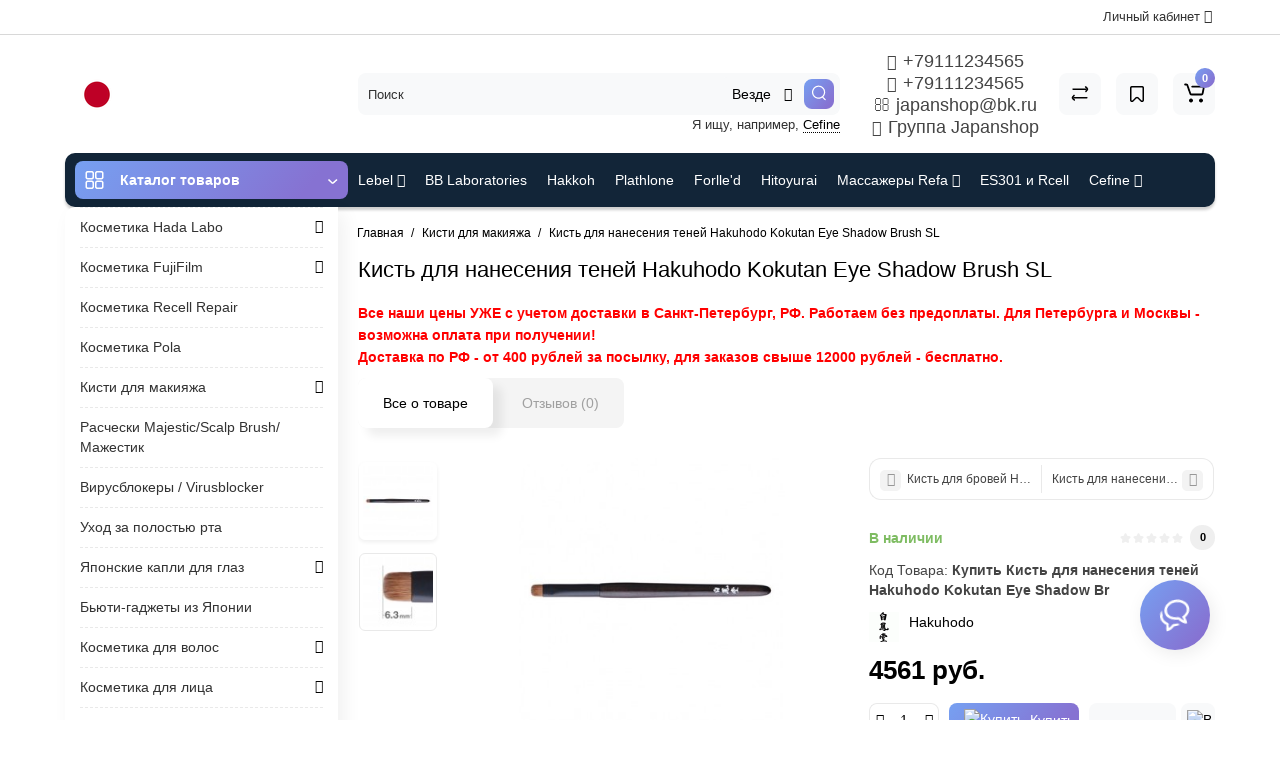

--- FILE ---
content_type: text/html; charset=utf-8
request_url: https://japanshop.su/kist-dlya-naneseniya-tenej-hakuhodo-kokutan-eye-shadow-brush
body_size: 37050
content:
<!DOCTYPE html>
<html prefix="og: https://ogp.me/ns# fb: https://ogp.me/ns/fb# product: https://ogp.me/ns/product# business: https://ogp.me/ns/business# place: http://ogp.me/ns/place#"  dir="ltr" lang="ru">
<head>
<meta charset="UTF-8" />
<meta name="viewport" content="width=device-width, initial-scale=1, maximum-scale=1, user-scalable=0">
<meta http-equiv="X-UA-Compatible" content="IE=edge">
<title>Купить Кисть для нанесения теней Hakuhodo Kokutan Eye Shadow Brush SL дешево в интернет-магазине Japanshop. В Спб, Москву доставка за 1 день.</title>
<base href="https://japanshop.su/" />
<meta name="description" content="Стандартная кисть для теней. С ее помощью Вы сможете легко смешивать оттенки и наносить линии, при этом она может использоваться со всеми типами косметических средств – на водной, кремовой основах, и даже с пудрой." />
<meta name="keywords" content= "Кисть для нанесения теней Hakuhodo Kokutan Eye Shadow Brush SL" />





<link href="https://japanshop.su/kist-dlya-naneseniya-tenej-hakuhodo-kokutan-eye-shadow-brush" rel="canonical" />
<link href="https://japanshop.su/image/catalog/favicon.png" rel="icon" />
<link rel="preload" href="catalog/view/theme/cyberstore/stylesheet/fonts/opensans.woff2" as="font" type="font/woff2" crossorigin="anonymous">
<link rel="preload" href="catalog/view/theme/cyberstore/stylesheet/fonts/opensanssemibold.woff2" as="font" type="font/woff2" crossorigin="anonymous">
<link rel="preload" href="catalog/view/theme/cyberstore/font-awesome/fonts/fontawesome-webfont.woff2?v=4.7.0" as="font" type="font/woff2" crossorigin="anonymous">
<link rel="preload" href="catalog/view/theme/cyberstore/stylesheet/bootstrap/fonts/glyphicons-halflings-regular.woff2" as="font" type="font/woff2" crossorigin="anonymous">
<link rel="preload" as="style" href="https://japanshop.su/ns-cache/_7492f366dbc597b8efc639d4c61c6d67.css"/><link rel="stylesheet" href="https://japanshop.su/ns-cache/_7492f366dbc597b8efc639d4c61c6d67.css"/>

<style>.content-box-cs {padding-left:0px;padding-right:0px;}</style>
	<script>
if (localStorage.getItem('display') === null) {
localStorage.setItem('display', 'grid');
}
</script>
<style>
@media (max-width: 768px) {
.product-thumb .actions div.cart .btn span {display:none;}
.product-thumb .actions div.cart .btn i.fa-lock {width:18px;}
}
@media (min-width: 992px) {
.product-thumb .quickview {
	margin-right: 0px;
}
.product-thumb:hover .quickview {
	top:-42px;
}
.category-page .product-list .product-thumb:hover .quickview{
	top:0px;
}
.addit-action{
	z-index: 15;
}
.addit-action > div {
	margin-right: 10px;
}
.btn-general {
	padding-left: 15px;
	padding-right: 15px;
}
.product-price .btn-general,
.product-list .btn-general{
	padding: 7px 8px;
}
.btn-general span {
	display: inherit;
}
.addit-action {
	position: absolute;
	top: 10px;
	justify-content: center;
	left: 0px;
	right: 0px;
	opacity: 0;
	transition: 0.1s linear;
}
.product-thumb:hover .addit-action{opacity: 1;top:-29px;}
.product-price .addit-action{justify-content: start;}
.product-price .btn-general span,
.product-list .btn-general span {
	display: none;
}
.product-price .addit-action > div,
.product-list .addit-action > div {
	box-shadow: none;
	margin-right: 4px;
}
.product-price .addit-action,
.product-list .addit-action{opacity:1;top:0px;background-color: transparent;position: relative;}

.product-price .product-thumb:hover .addit-action,
.product-list .product-thumb:hover .addit-action{opacity:1;top:0px;background-color: transparent;position: relative;}

.row_items .addit-action, .row_items .addit-action{opacity:1;top:0px;background-color: transparent;position: relative;}
.row_items .product-thumb:hover .addit-action, .row_items .product-thumb:hover .addit-action{opacity:1;top:0px;background-color: transparent;position: relative;}
}

.product-thumb .product-name {text-align:left;}.product-thumb .product-model {text-align:left;}.product-thumb .rating {text-align:left;} .product-thumb .rating .rating-box{padding-left:0px;}.actions div.cart {margin-right: 0px;} .product-thumb .actions {flex-direction: row-reverse;}</style>
<script>
function init(elem, options){
elem.addClass('countdownHolder');
$.each(['Days','Hours','Minutes','Sec'],function(i){
var clas;
if (this=='Days') {clas="Дней";}
if (this=='Hours') {clas="Часов";}
if (this=='Minutes') {clas="минут";}
if (this=='Sec') {clas="сек";}
out_timer = "";
out_timer += '<span class="count'+this+'">';
out_timer += '<span class="num-time">';
out_timer += '<span class="position"><span class="digit static">0</span></span>';
out_timer += '<span class="position"><span class="digit static">0</span></span>';
out_timer += '</span>';
out_timer += '<span class="time_productany">'+clas+'</span>';
out_timer += '</span>';
$(out_timer).appendTo(elem);
});
}
var button_shopping = "Продолжить покупки";
var button_checkout = "Оформление заказа";
var link_checkout = "https://japanshop.su/simplecheckout";
var link_onepcheckout = "https://japanshop.su/index.php?route=checkout/onepcheckout";
var text_showmore = 'Показать еще';
var color_schem = '9';
var loading_masked_img = '<img src="catalog/view/theme/cyberstore/image/ring-alt-'+ color_schem +'.svg" />';
</script>
<link rel="preload" as="script" href="https://japanshop.su/ns-cache/_09a63cad5b1426a859c02cdb10b0f403.js"/><script src="https://japanshop.su/ns-cache/_09a63cad5b1426a859c02cdb10b0f403.js"></script>

<!-- Global site tag (gtag.js) - Google Analytics -->
<script async src="https://www.googletagmanager.com/gtag/js?id=G-4F8Y0QXYHG"></script>
<script>
  window.dataLayer = window.dataLayer || [];
  function gtag(){dataLayer.push(arguments);}
  gtag('js', new Date());

  gtag('config', 'G-4F8Y0QXYHG');
</script>

<script src="//code.jivosite.com/widget/0EdZlDMURT" async></script>

<!-- Yandex.Metrika counter -->
<script type="text/javascript" >
   (function(m,e,t,r,i,k,a){m[i]=m[i]||function(){(m[i].a=m[i].a||[]).push(arguments)};
   m[i].l=1*new Date();k=e.createElement(t),a=e.getElementsByTagName(t)[0],k.async=1,k.src=r,a.parentNode.insertBefore(k,a)})
   (window, document, "script", "https://mc.yandex.ru/metrika/tag.js", "ym");

   ym(51727946, "init", {
        clickmap:true,
        trackLinks:true,
        accurateTrackBounce:true
   });
</script>
<noscript><div><img src="https://mc.yandex.ru/watch/51727946" style="position:absolute; left:-9999px;" alt="" /></div></noscript>
<!-- /Yandex.Metrika counter -->
<script>var jivosite_widget_id = 'xJIzUVvLUx'; var jivosite_status = '1'; var jlogged = ''; var jname = ''; var jemail = ''; var jtel = ''; var jdesc = '';</script>
<style>.htop-b-pc img {margin:0 auto;)</style><!--microdatapro 7.7 open graph start -->
<meta property="og:locale" content="ru-ru">
<meta property="og:rich_attachment" content="true">
<meta property="og:site_name" content="Japanshop.su - магазин японской косметики.">
<meta property="og:type" content="product" />
<meta property="og:title" content="Кисть для нанесения теней Hakuhodo Kokutan Eye Shadow Brush SL" />
<meta property="og:description" content="Стандартная кисть для теней. С ее помощью Вы сможете легко смешивать оттенки и наносить линии, при этом она может использоваться со всеми типами косметических средств – на водной, кремовой основах, и даже с пудрой." />
<meta property="og:image" content="https://japanshop.su/image/cache/1-1000/699/main/5225-H2295_600-1--1-2.jpg" />
<meta property="og:image:secure_url" content="https://japanshop.su/image/cache/1-1000/699/main/5225-H2295_600-1--1-2.jpg" />
<meta property="og:image:width" content="1200">
<meta property="og:image:height" content="630">
<meta property="og:image" content="https://japanshop.su/image/cache/cache/1-1000/699/additional/b074-H2295_600_1-1--1-2-747x500.jpg" />
<meta property="og:image:secure_url" content="https://japanshop.su/image/cache/cache/1-1000/699/additional/b074-H2295_600_1-1--1-2-747x500.jpg" />
<meta property="og:url" content="https://japanshop.su/kist-dlya-naneseniya-tenej-hakuhodo-kokutan-eye-shadow-brush">
<meta property="business:contact_data:street_address" content="" />
<meta property="business:contact_data:locality" content="" />
<meta property="business:contact_data:postal_code" content="" />
<meta property="business:contact_data:country_name" content="" />
<meta property="place:location:latitude" content="" />
<meta property="place:location:longitude" content="" />
<meta property="business:contact_data:email" content="olga.japan.shop@gmail.com"/>
<meta property="business:contact_data:phone_number" content="+79111234565"/>
<meta property="product:product_link" content="https://japanshop.su/kist-dlya-naneseniya-tenej-hakuhodo-kokutan-eye-shadow-brush">
<meta property="product:brand" content="Hakuhodo">
<meta property="product:category" content="Кисти для макияжа">
<meta property="product:availability" content="instock">
<meta property="product:condition" content="new">
<meta property="product:target_gender" content="">
<meta property="product:price:amount" content="4561">
<meta property="product:price:currency" content="RUB">
<!--microdatapro 7.7 open graph end -->
 </head>
<body class="">
<p id="back-top"><a rel="nofollow" class="btn btn-scroll-top" href="#top"><i class="fa fa-long-arrow-up" aria-hidden="true"></i></a></p>
<nav id="top" >
  <div class="container">
  <div class="row">
  	<div class="pull-right">
				<div class="pull-right btn-group box-account">
				<button data-toggle="dropdown" type="button" class="dropdown-toggle btn btn-link">
								<span class="hidden-xs hidden-sm">Личный кабинет</span> <i class="fa fa-angle-down"></i>
								</button>
			<ul class="dropdown-menu dropdown-menu-right cs-dropdown">
								<li><a rel="nofollow" href="https://japanshop.su/simpleregister">Регистрация</a></li>
				<li><a rel="nofollow" href="javascript:void(0)" id="login-popup" data-load-url="index.php?route=common/login_modal">Авторизация</a></li>
							</ul>
		</div>
				<div class="pull-right box-currency"></div>
		<div class="pull-right box-language"></div>
	</div>
  </div>
  </div>
</nav>
<header class="h-type-1 ">
  <div class="container h-box">
    <div class="row-flex vertical-align">
		<div class="col-xs-12  col-sm-4 col-md-3 logo-top">
			<div class="m-fix-btn">
				<svg width="17" height="17" viewBox="0 0 17 17" fill="none" xmlns="http://www.w3.org/2000/svg">
				<path fill-rule="evenodd" clip-rule="evenodd" d="M8 2C8 0.89543 7.10457 0 6 0H2C0.89543 0 0 0.89543 0 2V6C0 7.10457 0.89543 8 2 8H6C7.10457 8 8 7.10457 8 6V2ZM2 1.5H6L6.08988 1.50806C6.32312 1.55039 6.5 1.75454 6.5 2V6L6.49194 6.08988C6.44961 6.32312 6.24546 6.5 6 6.5H2L1.91012 6.49194C1.67688 6.44961 1.5 6.24546 1.5 6V2L1.50806 1.91012C1.55039 1.67688 1.75454 1.5 2 1.5Z" fill="black"/>
				<path fill-rule="evenodd" clip-rule="evenodd" d="M17 2C17 0.89543 16.1046 0 15 0H11C9.89543 0 9 0.89543 9 2V6C9 7.10457 9.89543 8 11 8H15C16.1046 8 17 7.10457 17 6V2ZM11 1.5H15L15.0899 1.50806C15.3231 1.55039 15.5 1.75454 15.5 2V6L15.4919 6.08988C15.4496 6.32312 15.2455 6.5 15 6.5H11L10.9101 6.49194C10.6769 6.44961 10.5 6.24546 10.5 6V2L10.5081 1.91012C10.5504 1.67688 10.7545 1.5 11 1.5Z" fill="black"/>
				<path fill-rule="evenodd" clip-rule="evenodd" d="M17 11C17 9.89543 16.1046 9 15 9H11C9.89543 9 9 9.89543 9 11V15C9 16.1046 9.89543 17 11 17H15C16.1046 17 17 16.1046 17 15V11ZM11 10.5H15L15.0899 10.5081C15.3231 10.5504 15.5 10.7545 15.5 11V15L15.4919 15.0899C15.4496 15.3231 15.2455 15.5 15 15.5H11L10.9101 15.4919C10.6769 15.4496 10.5 15.2455 10.5 15V11L10.5081 10.9101C10.5504 10.6769 10.7545 10.5 11 10.5Z" fill="black"/>
				<path fill-rule="evenodd" clip-rule="evenodd" d="M8 11C8 9.89543 7.10457 9 6 9H2C0.89543 9 0 9.89543 0 11V15C0 16.1046 0.89543 17 2 17H6C7.10457 17 8 16.1046 8 15V11ZM2 10.5H6L6.08988 10.5081C6.32312 10.5504 6.5 10.7545 6.5 11V15L6.49194 15.0899C6.44961 15.3231 6.24546 15.5 6 15.5H2L1.91012 15.4919C1.67688 15.4496 1.5 15.2455 1.5 15V11L1.50806 10.9101C1.55039 10.6769 1.75454 10.5 2 10.5Z" fill="black"/>
				</svg>
			</div>
			<div id="logo">
											  <a href="https://japanshop.su/index.php?route=common/home"><img src="https://japanshop.su/image/catalog/categr/Logo.png" title="Japanshop.su - магазин японской косметики." alt="Japanshop.su - магазин японской косметики." class="img-responsive" /></a>
							  			</div>
		</div>
																						    	     		     		     		     		     		     
		<div class="phone-box col-md-3 col-xs-6 col-sm-8 col-md-6 push-right f-order-3 col-xs-6 col-sm-4 text-sm-left text-xs-left text-md-center">
			<div id="phone" >
								<div class="contact-header">
					<span class="hidden-xs header-tel-bicon">
											</span>
					<div class="dropdown-toggle">
													<div class="additional-tel dth">
															<a href="tel:+79111234565" target="_blank">
																	<div class="icon-image"><i class="fa fa-phone"></i></div>
																+79111234565</a>
														</div>
													<div class="additional-tel dth">
															<a href="https://wa.me/79111234565">
																	<div class="icon-image"><i class="fa fa-whatsapp"></i></div>
																+79111234565</a>
														</div>
													<div class="additional-tel dth">
															<a href="mailto:japanshop@bk.ru">
																	<div class="icon-image"><i class="fa fa-envelope-o"></i></div>
																japanshop@bk.ru</a>
														</div>
													<div class="additional-tel dth">
															<a href="https://vk.com/japanshop" target="_blank">
																	<div class="icon-image"><i class="fa fa-vk"></i></div>
																Группа Japanshop</a>
														</div>
																	</div>
														</div>
			</div>
		</div>
						<div class="box-search hidden-sm hidden-xs col-xs-12 col-sm-12 col-md-4 col-lg-5 flex-1  f-order-2 search-top"><div id="searchtop">
<div id="search" class="input-group pt20">
<input type="text" name="search" value="" placeholder="Поиск" class="form-control input-lg search-autocomplete" />
<div class="input-group-btn categories">
    <button id="change_category" type="button" class="btn btn-search-select dropdown-toggle" data-toggle="dropdown">
		                            		<span class="category-name">Везде&nbsp;</span>&nbsp;<span class="fa fa-angle-down fa-fw car-down"></span>
	</button>
    	<ul class="dropdown-menu cs-dropdown">
			<li><a href="#" onclick="return false;" data-idsearch="0">Везде</a></li>
						<li><a href="#" onclick="return false;" data-idsearch="287">Hikari</a></li>
						<li><a href="#" onclick="return false;" data-idsearch="29">Косметика Lebel</a></li>
						<li><a href="#" onclick="return false;" data-idsearch="57">Косметика Cefine</a></li>
						<li><a href="#" onclick="return false;" data-idsearch="114">Косметика Bb Laboratories</a></li>
						<li><a href="#" onclick="return false;" data-idsearch="269">Косметика Hakkoh</a></li>
						<li><a href="#" onclick="return false;" data-idsearch="166">Косметика Plathlone</a></li>
						<li><a href="#" onclick="return false;" data-idsearch="168">Косметика Hada Labo</a></li>
						<li><a href="#" onclick="return false;" data-idsearch="104">Косметика Forlle'd</a></li>
						<li><a href="#" onclick="return false;" data-idsearch="177">Косметика FujiFilm</a></li>
						<li><a href="#" onclick="return false;" data-idsearch="180">Косметика ES301 и Rcell</a></li>
						<li><a href="#" onclick="return false;" data-idsearch="284">Косметика Recell Repair</a></li>
						<li><a href="#" onclick="return false;" data-idsearch="215">Косметика и Массажеры Refa</a></li>
						<li><a href="#" onclick="return false;" data-idsearch="254">Косметика Hitoyurai</a></li>
						<li><a href="#" onclick="return false;" data-idsearch="279">Косметика Pola</a></li>
						<li><a href="#" onclick="return false;" data-idsearch="285">Кисти для макияжа</a></li>
						<li><a href="#" onclick="return false;" data-idsearch="152">Расчески Scalp Brush / S-Heart-S</a></li>
						<li><a href="#" onclick="return false;" data-idsearch="162">Вирусблокеры / Virusblocker</a></li>
						<li><a href="#" onclick="return false;" data-idsearch="260">Уход за полостью рта</a></li>
						<li><a href="#" onclick="return false;" data-idsearch="129">Японские капли</a></li>
						<li><a href="#" onclick="return false;" data-idsearch="110">Бьюти-гаджеты из Японии</a></li>
						<li><a href="#" onclick="return false;" data-idsearch="197">Косметика для волос</a></li>
						<li><a href="#" onclick="return false;" data-idsearch="25">Косметика для лица</a></li>
						<li><a href="#" onclick="return false;" data-idsearch="190">Косметика для тела</a></li>
						<li><a href="#" onclick="return false;" data-idsearch="184">Декоративная косметика</a></li>
						<li><a href="#" onclick="return false;" data-idsearch="263">Сладости, чай, кофе</a></li>
						<li><a href="#" onclick="return false;" data-idsearch="264">Керамические ножи и принадлежности Kyocera</a></li>
						<li><a href="#" onclick="return false;" data-idsearch="275">От насекомых</a></li>
						<li><a href="#" onclick="return false;" data-idsearch="283">Для животных</a></li>
					</ul>
		<input id="selected_category" type="hidden" name="category_id" value="0" />
  </div>
     <span class="input-group-btn button_search ">
    <button type="button" class="btn btn-search">
      <svg class="icon-search" width="14" height="16" viewBox="0 0 14 16" fill="none" xmlns="http://www.w3.org/2000/svg">
      <path fill-rule="evenodd" clip-rule="evenodd" d="M13.1765 7.17637C13.1765 3.53779 10.2268 0.588135 6.58824 0.588135C2.94965 0.588135 0 3.53779 0 7.17637C0 10.815 2.94965 13.7646 6.58824 13.7646C10.2268 13.7646 13.1765 10.815 13.1765 7.17637ZM1.23529 7.17637C1.23529 4.22002 3.63189 1.82343 6.58823 1.82343C9.54458 1.82343 11.9412 4.22002 11.9412 7.17637C11.9412 10.1327 9.54458 12.5293 6.58823 12.5293C3.63189 12.5293 1.23529 10.1327 1.23529 7.17637Z" fill="white"/>
      <path d="M10.1563 11.5166C10.3774 11.2992 10.7207 11.2821 10.961 11.4636L11.0298 11.524L13.6167 14.1552C13.8558 14.3984 13.8525 14.7895 13.6093 15.0286C13.3882 15.246 13.0449 15.2631 12.8046 15.0816L12.7358 15.0212L10.1489 12.39C9.90974 12.1468 9.91306 11.7557 10.1563 11.5166Z" fill="white"/>
      </svg>
    </button>
  </span>
</div>
<div id="search_word" class="hidden-xs hidden-sm">Я ищу, например, <a>Cefine</a></div>
</div>
<script>
$(document).ready(function() {
  var category_id_page = $('#content select[name=\'category_id\']').find("option:selected").attr("value");
  var category_id_html = $('#content select[name=\'category_id\']').find("option:selected").html();

  $("#selected_category").val(category_id_page);
  $("#category_now").val(category_id_page);
  $(".category-name").html(category_id_html);
  $('.select-category').find('.filter-option').html(category_id_html)
  });
$('#search a').click(function(){
	$("#selected_category").val($(this).attr('data-idsearch'));
	$('.category-name').html($(this).html());
});
</script>
 <script>
function getAjaxLiveSearch(request, response){
    $.ajax({
        url: 'index.php?route=extension/module/cyber_autosearch/ajaxLiveSearch&filter_name=' +  encodeURIComponent(request),
        dataType : 'json',
        success : function(json) {
            response($.map(json, function(item) {
                return {
                    label: item.name,
                    name: item.name1,
                    value: item.product_id,
                    model: item.model,
                    stock_status: item.stock_status,
                    image: item.image,
                    manufacturer: item.manufacturer,
                    price: item.price,
                    special: item.special,
                    category: item.category,
                    rating: item.rating,
                    reviews: item.reviews,
                    href:item.href,
                }
            }));
        }
    });
}
$(document).on('click', '#search input[name="search"]', function () {
  $('#search input[name="search"]').autocompleteSerach({source:getAjaxLiveSearch});
});
</script>
</div>
						<div class="box-cart  col-xs-6 col-sm-4 col-md-2 col-lg-2">
							<div class="compare-h">
					<a rel="nofollow" class="btn btn-compare-h" href="https://japanshop.su/index.php?route=product/compare"  id="compare-total" title="Сравнение товаров (0)">
					<svg width="18" height="18" viewBox="0 0 18 18" fill="none" xmlns="http://www.w3.org/2000/svg">
					<path d="M2.86426 13.4248C2.45004 13.4248 2.11426 13.1361 2.11426 12.7219C2.11426 12.3422 2.39641 11.9813 2.76249 11.9317L2.86426 11.9248L15.8643 11.9248C16.2785 11.9248 16.6143 12.2606 16.6143 12.6748C16.6143 13.0545 16.3321 13.3683 15.966 13.418L15.8643 13.4248L2.86426 13.4248Z" fill="#000"/>
					<path d="M3.85726 15.5246C3.59386 15.7937 3.17748 15.8224 2.88155 15.6077L2.79666 15.536L1.23568 14.008C0.628742 13.4139 0.540627 12.4772 1.00541 11.784L1.09905 11.6571L2.46144 9.97227C2.72189 9.65018 3.19413 9.60022 3.51621 9.86067C3.80902 10.0974 3.87693 10.5093 3.69118 10.8242L3.62781 10.9154L2.26542 12.6002C2.19787 12.6838 2.19248 12.7987 2.24587 12.8869L2.28493 12.9361L3.84592 14.464C4.14193 14.7538 4.147 15.2286 3.85726 15.5246Z" fill="#000"/>
					<path d="M15.0547 3.44019C15.4689 3.44019 15.8047 3.77597 15.8047 4.19019C15.8047 4.56988 15.5225 4.88368 15.1565 4.93334L15.0547 4.94019L2.05469 4.94019C1.64047 4.94019 1.30469 4.6044 1.30469 4.19019C1.30469 3.81049 1.58684 3.49669 1.95292 3.44703L2.05469 3.44019L15.0547 3.44019Z" fill="#000"/>
					<path d="M14.0617 1.36307C14.3251 1.09397 14.7415 1.06531 15.0374 1.28001L15.1223 1.35172L16.6833 2.87966C17.2902 3.47375 17.3783 4.41052 16.9135 5.10367L16.8199 5.23064L15.4575 6.91543C15.1971 7.23751 14.7248 7.28747 14.4027 7.02702C14.1099 6.79025 14.042 6.37844 14.2278 6.06354L14.2911 5.97225L15.6535 4.28746C15.7211 4.20393 15.7265 4.08901 15.6731 4.00083L15.634 3.95161L14.073 2.42367C13.777 2.13392 13.7719 1.65908 14.0617 1.36307Z" fill="#000"/>
					</svg>
					</a>
				</div>
									<div class="wishlist-h">
				<a rel="nofollow" class="btn btn-wishlist-h" href="https://japanshop.su/index.php?route=account/wishlist" id="wishlist-total" title="Закладки (0)">
				<svg width="14" height="18" viewBox="0 0 14 18" fill="none" xmlns="http://www.w3.org/2000/svg"><path fill-rule="evenodd" clip-rule="evenodd" d="M14 2.95459C14 1.85002 13.1046 0.95459 12 0.95459H2C0.89543 0.95459 0 1.85002 0 2.95459V15.137C0 15.6755 0.217112 16.1912 0.602229 16.5675C1.39225 17.3395 2.6585 17.3248 3.43047 16.5348L6.28477 13.6137L6.39628 13.5153C6.79207 13.2148 7.35894 13.2491 7.71523 13.6137L10.5695 16.5348C10.9458 16.9199 11.4616 17.137 12 17.137C13.1046 17.137 14 16.2416 14 15.137V2.95459ZM2 2.45459H12L12.0899 2.46265C12.3231 2.50498 12.5 2.70913 12.5 2.95459V15.137L12.4919 15.2269C12.4496 15.4601 12.2455 15.637 12 15.637C11.8654 15.637 11.7365 15.5827 11.6424 15.4865L8.78808 12.5654L8.65882 12.4421C7.68661 11.5781 6.19738 11.6015 5.25279 12.5245L2.35762 15.4865L2.28904 15.5451C2.09575 15.6824 1.82612 15.6662 1.65056 15.4946C1.55428 15.4006 1.5 15.2716 1.5 15.137V2.95459L1.50806 2.86471C1.55039 2.63146 1.75454 2.45459 2 2.45459Z" fill="#000"/></svg>
				</a>
			</div>
					<div class="shopping-cart type_cart">
<div id="cart" class="btn-group btn-block">
  <button type="button" data-toggle="dropdown" class="btn btn-block dropdown-toggle">
		<svg class="shop-bag" width="21" height="19" viewBox="0 0 21 19" fill="none" xmlns="http://www.w3.org/2000/svg">
  <path fill-rule="evenodd" clip-rule="evenodd" d="M0.0996094 1.0001C0.0996094 0.503041 0.502553 0.100098 0.999609 0.100098H2.3909C3.19834 0.100098 3.91761 0.610433 4.18428 1.3726M4.18428 1.3726L7.21456 10.0331C7.21456 10.0331 7.21455 10.0331 7.21456 10.0331C7.2286 10.0732 7.26646 10.1001 7.30896 10.1001H17.5827C17.6303 10.1001 17.6712 10.0667 17.6807 10.0201L18.8727 4.18431C18.8727 4.1843 18.8727 4.18432 18.8727 4.18431C18.8853 4.12232 18.838 4.06427 18.7747 4.06427H8.17454C7.67748 4.06427 7.27454 3.66132 7.27454 3.16427C7.27454 2.66721 7.67748 2.26427 8.17454 2.26427H18.7747C19.9768 2.26427 20.8768 3.36663 20.6363 4.54447L19.4443 10.3803C19.2636 11.2649 18.4855 11.9001 17.5827 11.9001H7.30896C6.50153 11.9001 5.78227 11.3898 5.51558 10.6277L2.48528 1.96707C2.47125 1.92697 2.43339 1.9001 2.3909 1.9001H0.999609C0.502553 1.9001 0.0996094 1.49715 0.0996094 1.0001" fill="white"/>
  <path d="M7 19C8.10457 19 9 18.1046 9 17C9 15.8954 8.10457 15 7 15C5.89543 15 5 15.8954 5 17C5 18.1046 5.89543 19 7 19Z" fill="white"/>
  <path d="M17 19C18.1046 19 19 18.1046 19 17C19 15.8954 18.1046 15 17 15C15.8954 15 15 15.8954 15 17C15 18.1046 15.8954 19 17 19Z" fill="white"/>
  </svg>
	    <span class="cart-total"><span class="products"><b>0</b> <span class="text_product">Tоваров,</span></span><span class="prices">на <b>0 руб. </b></span></span>
  </button>
  <ul class="dropdown-menu pull-right"  >
        <li>
      <p class="text-center">Ваша корзина пуста!</p>
    </li>
      </ul>
</div>
</div>

		</div>
			</div>
  </div>
</header>
	<div class="container ">
		<div class="menu-header-box cont-mw h-type-1 ">
			<div class="row h-type-2-sb">
						<div class="col-sm-12 col-md-3 menu-box ">
						<nav id="menu" class="btn-group btn-block">
				<button type="button" class="btn btn-menu btn-block dropdown-toggle hidden-md hidden-lg"  data-toggle="offcanvas" data-target="#menu-mobile-ns.navmenu.offcanvas" data-canvas="body">
					<svg width="19" height="18" viewBox="0 0 19 18" fill="none" xmlns="http://www.w3.org/2000/svg">
					<path fill-rule="evenodd" clip-rule="evenodd" d="M8.97059 2.11765C8.97059 0.948103 8.02249 0 6.85294 0H2.61765C1.4481 0 0.5 0.948103 0.5 2.11765V6.35294C0.5 7.52249 1.4481 8.47059 2.61765 8.47059H6.85294C8.02249 8.47059 8.97059 7.52249 8.97059 6.35294V2.11765ZM2.61765 1.58824H6.85294L6.9481 1.59676C7.19507 1.64159 7.38235 1.85775 7.38235 2.11765V6.35294L7.37382 6.4481C7.329 6.69507 7.11284 6.88235 6.85294 6.88235H2.61765L2.52248 6.87382C2.27551 6.829 2.08824 6.61284 2.08824 6.35294V2.11765L2.09676 2.02248C2.14159 1.77551 2.35775 1.58824 2.61765 1.58824Z" fill="white"/>
					<path fill-rule="evenodd" clip-rule="evenodd" d="M18.4999 2.11765C18.4999 0.948103 17.5518 0 16.3822 0H12.1469C10.9774 0 10.0293 0.948103 10.0293 2.11765V6.35294C10.0293 7.52249 10.9774 8.47059 12.1469 8.47059H16.3822C17.5518 8.47059 18.4999 7.52249 18.4999 6.35294V2.11765ZM12.1471 1.58824H16.3824L16.4775 1.59676C16.7245 1.64159 16.9118 1.85775 16.9118 2.11765V6.35294L16.9032 6.4481C16.8584 6.69507 16.6423 6.88235 16.3824 6.88235H12.1471L12.0519 6.87382C11.8049 6.829 11.6176 6.61284 11.6176 6.35294V2.11765L11.6262 2.02248C11.671 1.77551 11.8872 1.58824 12.1471 1.58824Z" fill="white"/>
					<path fill-rule="evenodd" clip-rule="evenodd" d="M18.4999 11.6469C18.4999 10.4774 17.5518 9.5293 16.3822 9.5293H12.1469C10.9774 9.5293 10.0293 10.4774 10.0293 11.6469V15.8822C10.0293 17.0518 10.9774 17.9999 12.1469 17.9999H16.3822C17.5518 17.9999 18.4999 17.0518 18.4999 15.8822V11.6469ZM12.1471 11.1176H16.3824L16.4775 11.1262C16.7245 11.171 16.9118 11.3872 16.9118 11.6471V15.8824L16.9032 15.9775C16.8584 16.2245 16.6423 16.4118 16.3824 16.4118H12.1471L12.0519 16.4032C11.8049 16.3584 11.6176 16.1423 11.6176 15.8824V11.6471L11.6262 11.5519C11.671 11.3049 11.8872 11.1176 12.1471 11.1176Z" fill="white"/>
					<path fill-rule="evenodd" clip-rule="evenodd" d="M8.97059 11.6469C8.97059 10.4774 8.02249 9.5293 6.85294 9.5293H2.61765C1.4481 9.5293 0.5 10.4774 0.5 11.6469V15.8822C0.5 17.0518 1.4481 17.9999 2.61765 17.9999H6.85294C8.02249 17.9999 8.97059 17.0518 8.97059 15.8822V11.6469ZM2.61765 11.1176H6.85294L6.9481 11.1262C7.19507 11.171 7.38235 11.3872 7.38235 11.6471V15.8824L7.37382 15.9775C7.329 16.2245 7.11284 16.4118 6.85294 16.4118H2.61765L2.52248 16.4032C2.27551 16.3584 2.08824 16.1423 2.08824 15.8824V11.6471L2.09676 11.5519C2.14159 11.3049 2.35775 11.1176 2.61765 11.1176Z" fill="white"/>
					</svg>
					<span class="text-category hidden-xs hidden-sm">Каталог товаров</span>
				</button>
				<button type="button" class="btn btn-menu btn-block dropdown-toggle hidden-xs hidden-sm" data-toggle="dropdown">
					<svg class="menu-icon" width="19" height="18" viewBox="0 0 19 18" fill="none" xmlns="http://www.w3.org/2000/svg">
					<path fill-rule="evenodd" clip-rule="evenodd" d="M8.97059 2.11765C8.97059 0.948103 8.02249 0 6.85294 0H2.61765C1.4481 0 0.5 0.948103 0.5 2.11765V6.35294C0.5 7.52249 1.4481 8.47059 2.61765 8.47059H6.85294C8.02249 8.47059 8.97059 7.52249 8.97059 6.35294V2.11765ZM2.61765 1.58824H6.85294L6.9481 1.59676C7.19507 1.64159 7.38235 1.85775 7.38235 2.11765V6.35294L7.37382 6.4481C7.329 6.69507 7.11284 6.88235 6.85294 6.88235H2.61765L2.52248 6.87382C2.27551 6.829 2.08824 6.61284 2.08824 6.35294V2.11765L2.09676 2.02248C2.14159 1.77551 2.35775 1.58824 2.61765 1.58824Z" fill="white"/>
					<path fill-rule="evenodd" clip-rule="evenodd" d="M18.4999 2.11765C18.4999 0.948103 17.5518 0 16.3822 0H12.1469C10.9774 0 10.0293 0.948103 10.0293 2.11765V6.35294C10.0293 7.52249 10.9774 8.47059 12.1469 8.47059H16.3822C17.5518 8.47059 18.4999 7.52249 18.4999 6.35294V2.11765ZM12.1471 1.58824H16.3824L16.4775 1.59676C16.7245 1.64159 16.9118 1.85775 16.9118 2.11765V6.35294L16.9032 6.4481C16.8584 6.69507 16.6423 6.88235 16.3824 6.88235H12.1471L12.0519 6.87382C11.8049 6.829 11.6176 6.61284 11.6176 6.35294V2.11765L11.6262 2.02248C11.671 1.77551 11.8872 1.58824 12.1471 1.58824Z" fill="white"/>
					<path fill-rule="evenodd" clip-rule="evenodd" d="M18.4999 11.6469C18.4999 10.4774 17.5518 9.5293 16.3822 9.5293H12.1469C10.9774 9.5293 10.0293 10.4774 10.0293 11.6469V15.8822C10.0293 17.0518 10.9774 17.9999 12.1469 17.9999H16.3822C17.5518 17.9999 18.4999 17.0518 18.4999 15.8822V11.6469ZM12.1471 11.1176H16.3824L16.4775 11.1262C16.7245 11.171 16.9118 11.3872 16.9118 11.6471V15.8824L16.9032 15.9775C16.8584 16.2245 16.6423 16.4118 16.3824 16.4118H12.1471L12.0519 16.4032C11.8049 16.3584 11.6176 16.1423 11.6176 15.8824V11.6471L11.6262 11.5519C11.671 11.3049 11.8872 11.1176 12.1471 11.1176Z" fill="white"/>
					<path fill-rule="evenodd" clip-rule="evenodd" d="M8.97059 11.6469C8.97059 10.4774 8.02249 9.5293 6.85294 9.5293H2.61765C1.4481 9.5293 0.5 10.4774 0.5 11.6469V15.8822C0.5 17.0518 1.4481 17.9999 2.61765 17.9999H6.85294C8.02249 17.9999 8.97059 17.0518 8.97059 15.8822V11.6469ZM2.61765 11.1176H6.85294L6.9481 11.1262C7.19507 11.171 7.38235 11.3872 7.38235 11.6471V15.8824L7.37382 15.9775C7.329 16.2245 7.11284 16.4118 6.85294 16.4118H2.61765L2.52248 16.4032C2.27551 16.3584 2.08824 16.1423 2.08824 15.8824V11.6471L2.09676 11.5519C2.14159 11.3049 2.35775 11.1176 2.61765 11.1176Z" fill="white"/>
					</svg>
					<span class="text-category">Каталог товаров</span>
					<svg class="menu-icon-arrow" width="10" height="5" viewBox="0 0 10 5" fill="none" xmlns="http://www.w3.org/2000/svg"><path d="M8.48438 0.999949L5.3232 3.82779C4.93562 4.1745 4.34699 4.16629 3.96923 3.8089L1.0002 0.999949" stroke="white" stroke-width="1.5" stroke-linecap="round"/></svg>
				</button>
				<ul id="menu-list" class="dropdown-menu">
																		<li class="dropdown hidden-md hidden-lg">
							<span class="toggle-child">
								<i class="fa fa-plus plus"></i>
								<i class="fa fa-minus minus"></i>
							</span>
								<a href="kosmetika-lebel"  class="parent-link dropdown-img">
																											<div class="item-name">Lebel</div>
									<div class="item-dop-info"></div>
																		<i class="fa fa-angle-right arrow"></i>
								</a>

																								  <div class="ns-dd dropdown-menu-simple nsmenu-type-category-simple">
										<ul class="list-unstyled nsmenu-haschild">
																						<li >
												<a href="https://japanshop.su/kosmetika-lebel/lechebnaya-procedura-zhiznennaya-sila">Лечебная процедура &quot;Жизненная сила&quot;</a>
																							</li>
																						<li >
												<a href="https://japanshop.su/kosmetika-lebel/programma-vosstanovleniya-volos-blesk-i-sila">Программа восстановления волос &quot;Блеск и сила&quot;</a>
																							</li>
																						<li >
												<a href="https://japanshop.su/kosmetika-lebel/programma-vosstanovleniya-volos-absolyutnoe-schaste">Программа восстановления волос &quot;Абсолютное счастье&quot; </a>
																							</li>
																						<li >
												<a href="https://japanshop.su/kosmetika-lebel/programma-vosstanovleniya-volos-siyanie-cveta">Программа восстановления волос </a>
																							</li>
																						<li >
												<a href="https://japanshop.su/kosmetika-lebel/Viege_Hair_S">Система восстановления волос Viege Hair Suppli Menu</a>
																							</li>
																						<li >
												<a href="https://japanshop.su/kosmetika-lebel/seriya-proedit-home-charge">Серия Proedit Home Charge</a>
																							</li>
																						<li  class="nsmenu-issubchild">
												<a href="https://japanshop.su/kosmetika-lebel/laminat_color"><i class="fa fa-angle-down arrow"></i>Средства для ламинирования и окраски</a>
																								<ul class="list-unstyled nsmenu-ischild nsmenu-ischild-simple">
																																										<li class="">
																<a href="https://japanshop.su/kosmetika-lebel/laminat_color/oksidy-2-3-6">																Оксиды - 2%, 3%, 6%
																</a>
																															</li>
																																																								<li class=" ischild_4level_simple">
																<a href="https://japanshop.su/kosmetika-lebel/laminat_color/kraska-dlya-volos-materia"><i class="fa fa-angle-down arrow"></i>																Краска для волос Materia 
																</a>
																																<ul class="list-unstyled child_4level_simple">
																																			<li><a href="https://japanshop.su/kosmetika-lebel/laminat_color/kraska-dlya-volos-materia/kraska-materia-korichnevye-holodnye-cb">Краска Materia. Коричневые холодные - CB</a></li>
																																			<li><a href="https://japanshop.su/kosmetika-lebel/laminat_color/kraska-dlya-volos-materia/kraska-materia-korichnevye-b">Краска Materia. Коричневые - B</a></li>
																																			<li><a href="https://japanshop.su/kosmetika-lebel/laminat_color/kraska-dlya-volos-materia/kraska-materia-korichnevye-teplye-wb">Краска Materia. Коричневые теплые - WB</a></li>
																																			<li><a href="https://japanshop.su/kosmetika-lebel/laminat_color/kraska-dlya-volos-materia/kraska-materia-rozovo-bezhevye-pbe">Краска Materia. Розово-бежевые - PBe</a></li>
																																			<li><a href="https://japanshop.su/kosmetika-lebel/laminat_color/kraska-dlya-volos-materia/kraska-materia-oranzhevo-bezhevye-obe">Краска Materia. Оранжево-бежевые - OBe</a></li>
																																			<li><a href="https://japanshop.su/kosmetika-lebel/laminat_color/kraska-dlya-volos-materia/kraska-materia-bezhevye-be">Краска Materia. Бежевые - BE.</a></li>
																																			<li><a href="https://japanshop.su/kosmetika-lebel/laminat_color/kraska-dlya-volos-materia/kraska-materia-pepelno-bezhevye-abe">Краска Materia. Пепельно-бежевые - ABe</a></li>
																																			<li><a href="https://japanshop.su/kosmetika-lebel/laminat_color/kraska-dlya-volos-materia/kraska-materia-perlamutrovyj-blond-pe">Краска Materia. Перламутровый блонд - Pe</a></li>
																																			<li><a href="https://japanshop.su/kosmetika-lebel/laminat_color/kraska-dlya-volos-materia/kraska-materia-metallik-mt">Краска Materia. Металлик - MT</a></li>
																																			<li><a href="https://japanshop.su/kosmetika-lebel/laminat_color/kraska-dlya-volos-materia/kraska-materia-krasnye-r">Краска Materia. Красные - R</a></li>
																																			<li><a href="https://japanshop.su/kosmetika-lebel/laminat_color/kraska-dlya-volos-materia/kraska-materia-oranzhevye-o">Краска Materia. Оранжевые - O</a></li>
																																			<li><a href="https://japanshop.su/kosmetika-lebel/laminat_color/kraska-dlya-volos-materia/kraska-materia-mednyj-blond-k">Краска Materia. Медный блонд - K</a></li>
																																			<li><a href="https://japanshop.su/kosmetika-lebel/laminat_color/kraska-dlya-volos-materia/kraska-materia-zolotistye-g">Краска Materia. Золотистые - G</a></li>
																																			<li><a href="https://japanshop.su/kosmetika-lebel/laminat_color/kraska-dlya-volos-materia/kraska-materia-matovye-m">Краска Materia. Матовые - M</a></li>
																																			<li><a href="https://japanshop.su/kosmetika-lebel/laminat_color/kraska-dlya-volos-materia/kraska-materia-blond-lajm-l">Краска Materia. Блонд лайм - L</a></li>
																																			<li><a href="https://japanshop.su/kosmetika-lebel/laminat_color/kraska-dlya-volos-materia/kraska-materia-pepelnye">Краска Materia. Пепельные - A</a></li>
																																			<li><a href="https://japanshop.su/kosmetika-lebel/laminat_color/kraska-dlya-volos-materia/kraska-materia-pepelnyj-kobalt-ca">Краска Materia. Пепельный кобальт - CA</a></li>
																																			<li><a href="https://japanshop.su/kosmetika-lebel/laminat_color/kraska-dlya-volos-materia/kraska-materia-fioletovye-v">Краска Materia. Фиолетовые - V</a></li>
																																			<li><a href="https://japanshop.su/kosmetika-lebel/laminat_color/kraska-dlya-volos-materia/kraska-materia-rozovye-p">Краска Materia. Розовые - P</a></li>
																																	</ul>
																															</li>
																																																								<li class=" ischild_4level_simple">
																<a href="https://japanshop.su/kosmetika-lebel/laminat_color/laminat"><i class="fa fa-angle-down arrow"></i>																Ламинат для волос Luquias
																</a>
																																<ul class="list-unstyled child_4level_simple">
																																			<li><a href="https://japanshop.su/kosmetika-lebel/laminat_color/laminat/laminat-luquias-prozrachnyj">Ламинат Luquias. Прозрачный</a></li>
																																			<li><a href="https://japanshop.su/kosmetika-lebel/laminat_color/laminat/laminat-luquias-holodnye-korichnevye-cb">Ламинат Luquias. Холодные коричневые - CB</a></li>
																																			<li><a href="https://japanshop.su/kosmetika-lebel/laminat_color/laminat/laminat-luquias-korichnevye-b">Ламинат Luquias. Коричневые - B</a></li>
																																			<li><a href="https://japanshop.su/kosmetika-lebel/laminat_color/laminat/laminat-luquias-teplye-korichnevye-wb">Ламинат Luquias. Теплые коричневые - WB</a></li>
																																			<li><a href="https://japanshop.su/kosmetika-lebel/laminat_color/laminat/laminat-luquias-bezhevye-be">Ламинат Luquias. Бежевые - Be</a></li>
																																			<li><a href="https://japanshop.su/kosmetika-lebel/laminat_color/laminat/laminat-luquias-metallik-mt">Ламинат Luquias. Металлик - MT</a></li>
																																			<li><a href="https://japanshop.su/kosmetika-lebel/laminat_color/laminat/laminat-luquias-krasnye-r">Ламинат Luquias. Красные - R</a></li>
																																			<li><a href="https://japanshop.su/kosmetika-lebel/laminat_color/laminat/laminat-luquias-mednye-k">Ламинат Luquias. Медные - K</a></li>
																																			<li><a href="https://japanshop.su/kosmetika-lebel/laminat_color/laminat/laminat-luquias-oranzhevye-o">Ламинат Luquias. Оранжевые - O</a></li>
																																			<li><a href="https://japanshop.su/kosmetika-lebel/laminat_color/laminat/laminat-luquias-zolotye-g">Ламинат Luquias. Золотые - G</a></li>
																																			<li><a href="https://japanshop.su/kosmetika-lebel/laminat_color/laminat/laminat-luquias-matovye-m">Ламинат Luquias. Матовые - М</a></li>
																																			<li><a href="https://japanshop.su/kosmetika-lebel/laminat_color/laminat/laminat-luquias-pepelnye">Ламинат Luquias. Пепельные - A</a></li>
																																			<li><a href="https://japanshop.su/kosmetika-lebel/laminat_color/laminat/laminat-luquias-fioletovye-v">Ламинат Luquias. Фиолетовые - V</a></li>
																																			<li><a href="https://japanshop.su/kosmetika-lebel/laminat_color/laminat/laminat-luquias-rozovye-p">Ламинат Luquias. Розовые - P</a></li>
																																	</ul>
																															</li>
																																							</ul>
																							</li>
																						<li >
												<a href="https://japanshop.su/kosmetika-lebel/seriya-cool-orange-holodnyj-apelsin">Серия Cool Orange / Холодный апельсин</a>
																							</li>
																						<li >
												<a href="https://japanshop.su/kosmetika-lebel/seriya-iau-serum-cleansing">Серия IAU Serum cleansing</a>
																							</li>
																						<li >
												<a href="https://japanshop.su/kosmetika-lebel/serii-iau-infinity-aurum-i-iau-essences-domashnij-uhod">Серии IAU Infinity Aurum и IAU Essences. Домашний уход</a>
																							</li>
																						<li >
												<a href="https://japanshop.su/kosmetika-lebel/seriya-nature-naturalnyj-uhod-domashnij-uhod">Серия Nature (Натуральный уход). Домашний уход.</a>
																							</li>
																						<li >
												<a href="https://japanshop.su/kosmetika-lebel/seriya-proscenia-domashnij-uhod-za-okrashennymi-volosami">Серия Proscenia. Домашний уход за окрашенными волосами</a>
																							</li>
																						<li >
												<a href="https://japanshop.su/kosmetika-lebel/zhemchuzhnaya-seriya-domashnij-uhod">Жемчужная серия. Домашний уход</a>
																							</li>
																						<li >
												<a href="https://japanshop.su/kosmetika-lebel/seriya-iau-lycomint">Серия IAU Lycomint</a>
																							</li>
																						<li >
												<a href="https://japanshop.su/kosmetika-lebel/liniya-kosmetiki-dlya-muzhchin-the0">Линия косметики для мужчин The0</a>
																							</li>
																						<li >
												<a href="https://japanshop.su/kosmetika-lebel/seriya-hair-skin-relaxing-domashnij-uhod">Серия Hair Skin Relaxing. Домашний уход</a>
																							</li>
																						<li >
												<a href="https://japanshop.su/kosmetika-lebel/sredstva-dlya-stajlinga-seriya-trie">Средства для стайлинга/ Серия Trie	</a>
																							</li>
																						<li >
												<a href="https://japanshop.su/kosmetika-lebel/seriya-esstessimo">Серия Estessimo</a>
																							</li>
																						<li >
												<a href="https://japanshop.su/kosmetika-lebel/antivozrastnaya-seriya-viege">Антивозрастная серия Viege </a>
																							</li>
																					</ul>
									</div>
																		
																														
										
										
										
																	</li>
																									<li class="hidden-md hidden-lg">
									<a  class="dropdown-img" href="kosmetika-bb-laboratories">
																																								<div class="item-name">BB Laboratories</div>
										<div class="item-dop-info"></div>
									</a>
								</li>
																									<li class="hidden-md hidden-lg">
									<a  class="dropdown-img" href="kosmetika-hakkoh">
																																								<div class="item-name">Hakkoh</div>
										<div class="item-dop-info"></div>
									</a>
								</li>
																									<li class="hidden-md hidden-lg">
									<a  class="dropdown-img" href="kosmetika-plathlone">
																																								<div class="item-name">Plathlone</div>
										<div class="item-dop-info"></div>
									</a>
								</li>
																									<li class="hidden-md hidden-lg">
									<a  class="dropdown-img" href="kosmetika-forlled">
																																								<div class="item-name">Forlle'd</div>
										<div class="item-dop-info"></div>
									</a>
								</li>
																									<li class="hidden-md hidden-lg">
									<a  class="dropdown-img" href="Hitoyurai">
																																								<div class="item-name">Hitoyurai</div>
										<div class="item-dop-info"></div>
									</a>
								</li>
																								<li class="dropdown hidden-md hidden-lg">
							<span class="toggle-child">
								<i class="fa fa-plus plus"></i>
								<i class="fa fa-minus minus"></i>
							</span>
								<a href="kosmetika-i-massazhery-mtg"  class="parent-link dropdown-img">
																											<div class="item-name">Массажеры Refa</div>
									<div class="item-dop-info"></div>
																		<i class="fa fa-angle-right arrow"></i>
								</a>

																								  <div class="ns-dd dropdown-menu-simple nsmenu-type-category-simple">
										<ul class="list-unstyled nsmenu-haschild">
																						<li >
												<a href="https://japanshop.su/kosmetika-i-massazhery-mtg/massazhery-refa">Массажеры Refa</a>
																							</li>
																						<li >
												<a href="https://japanshop.su/kosmetika-i-massazhery-mtg/massazhery-refa-active">Массажеры Refa Active</a>
																							</li>
																						<li >
												<a href="https://japanshop.su/kosmetika-i-massazhery-mtg/massazher-pao">Массажер PAO</a>
																							</li>
																					</ul>
									</div>
																		
																														
										
										
										
																	</li>
																									<li class="hidden-md hidden-lg">
									<a  class="dropdown-img" href="kosmetika-es301-i-rcell">
																																								<div class="item-name">ES301 и Rcell</div>
										<div class="item-dop-info"></div>
									</a>
								</li>
																								<li class="dropdown ">
							<span class="toggle-child">
								<i class="fa fa-plus plus"></i>
								<i class="fa fa-minus minus"></i>
							</span>
								<a href="hadalabocosme"  class="parent-link dropdown-img">
																											<div class="item-name">Косметика Hada Labo</div>
									<div class="item-dop-info"></div>
																		<i class="fa fa-angle-right arrow"></i>
								</a>

																								  <div class="ns-dd dropdown-menu-simple nsmenu-type-category-simple">
										<ul class="list-unstyled nsmenu-haschild">
																						<li >
												<a href="https://japanshop.su/hadalabocosme/uvlazhnyayushaya-seriya-gokujyun">Увлажняющая серия Gokujyun</a>
																							</li>
																						<li >
												<a href="https://japanshop.su/hadalabocosme/otbelivayushaya-seriya-shirojyun">Отбеливающая серия Shirojyun</a>
																							</li>
																						<li >
												<a href="https://japanshop.su/hadalabocosme/seriya-dlya-chuvstvitelnoj-kozhi-es">Серия для чувствительной кожи ES</a>
																							</li>
																						<li >
												<a href="https://japanshop.su/hadalabocosme/antivozrastnaya-seriya-gokujyun">Антивозрастная серия Gokujyun α</a>
																							</li>
																						<li >
												<a href="https://japanshop.su/hadalabocosme/seriya-vsyo-v-odnom-all-one">Серия Всё в одном / All-in-One</a>
																							</li>
																						<li >
												<a href="https://japanshop.su/hadalabocosme/seriya-gokujyun-premium">Серия Gokujyun Premium</a>
																							</li>
																						<li >
												<a href="https://japanshop.su/hadalabocosme/seriya-losonov-gokumizu">Серия лосьонов Gokumizu</a>
																							</li>
																					</ul>
									</div>
																		
																														
										
										
										
																	</li>
																								<li class="dropdown hidden-md hidden-lg">
							<span class="toggle-child">
								<i class="fa fa-plus plus"></i>
								<i class="fa fa-minus minus"></i>
							</span>
								<a href="kosmetika-cefine"  class="parent-link dropdown-img">
																											<div class="item-name">Cefine</div>
									<div class="item-dop-info"></div>
																		<i class="fa fa-angle-right arrow"></i>
								</a>

																								  <div class="ns-dd dropdown-menu-simple nsmenu-type-category-simple">
										<ul class="list-unstyled nsmenu-haschild">
																						<li >
												<a href="https://japanshop.su/kosmetika-cefine/seriya-basic-osnovnaya">Серия Basic / Основная</a>
																							</li>
																						<li >
												<a href="https://japanshop.su/kosmetika-cefine/seriya-beauty-pro">Серия Beauty Pro</a>
																							</li>
																						<li >
												<a href="https://japanshop.su/kosmetika-cefine/seriya-emocion">Серия Emocion</a>
																							</li>
																						<li >
												<a href="https://japanshop.su/kosmetika-cefine/seriya-nanomic">Серия Nanomic</a>
																							</li>
																						<li >
												<a href="https://japanshop.su/kosmetika-cefine/bazovyj-makiyazh">Базовый макияж</a>
																							</li>
																						<li >
												<a href="https://japanshop.su/kosmetika-cefine/seriya-ra-atp">Серия RA-ATP</a>
																							</li>
																					</ul>
									</div>
																		
																														
										
										
										
																	</li>
																								<li class="dropdown ">
							<span class="toggle-child">
								<i class="fa fa-plus plus"></i>
								<i class="fa fa-minus minus"></i>
							</span>
								<a href="kosmetika-fujifilm"  class="parent-link dropdown-img">
																											<div class="item-name">Косметика FujiFilm</div>
									<div class="item-dop-info"></div>
																		<i class="fa fa-angle-right arrow"></i>
								</a>

																								  <div class="ns-dd dropdown-menu-simple nsmenu-type-category-simple">
										<ul class="list-unstyled nsmenu-haschild">
																						<li >
												<a href="https://japanshop.su/kosmetika-fujifilm/seriya-lunamer">Серия Lunamer</a>
																							</li>
																						<li >
												<a href="https://japanshop.su/kosmetika-fujifilm/seriya-lunamer-ac">Серия Lunamer AC</a>
																							</li>
																						<li >
												<a href="https://japanshop.su/kosmetika-fujifilm/seriya-astalift">Серия Astalift</a>
																							</li>
																					</ul>
									</div>
																		
																														
										
										
										
																	</li>
																									<li >
									<a  class="dropdown-img" href="recell-repair">
																																								<div class="item-name">Косметика Recell Repair</div>
										<div class="item-dop-info"></div>
									</a>
								</li>
																									<li >
									<a  class="dropdown-img" href="kosmetika-pola">
																																								<div class="item-name">Косметика Pola</div>
										<div class="item-dop-info"></div>
									</a>
								</li>
																								<li class="dropdown ">
							<span class="toggle-child">
								<i class="fa fa-plus plus"></i>
								<i class="fa fa-minus minus"></i>
							</span>
								<a href="kisty"  class="parent-link dropdown-img">
																											<div class="item-name">Кисти для макияжа</div>
									<div class="item-dop-info"></div>
																		<i class="fa fa-angle-right arrow"></i>
								</a>

																								  <div class="ns-dd dropdown-menu-simple nsmenu-type-category-simple">
										<ul class="list-unstyled nsmenu-haschild">
																						<li  class="nsmenu-issubchild">
												<a href="https://japanshop.su/kisty/kisti-chikuhodo-chikuhodo"><i class="fa fa-angle-down arrow"></i>Кисти Chikuhodo / Чикуходо</a>
																								<ul class="list-unstyled nsmenu-ischild nsmenu-ischild-simple">
																																										<li class="">
																<a href="https://japanshop.su/kisty/kisti-chikuhodo-chikuhodo/nabory-kistej-chikuhodo">																Наборы кистей Chikuhodo
																</a>
																															</li>
																																																								<li class="">
																<a href="https://japanshop.su/kisty/kisti-chikuhodo-chikuhodo/br-series">																Кисти Chikuhodo, серия BR
																</a>
																															</li>
																																																								<li class="">
																<a href="https://japanshop.su/kisty/kisti-chikuhodo-chikuhodo/kisti-chikuhodo-seriya-fo">																Кисти Chikuhodo, серия FO
																</a>
																															</li>
																																																								<li class="">
																<a href="https://japanshop.su/kisty/kisti-chikuhodo-chikuhodo/bp-series">																Кисти Chikuhodo, серия BP
																</a>
																															</li>
																																																								<li class="">
																<a href="https://japanshop.su/kisty/kisti-chikuhodo-chikuhodo/z-series">																Кисти Chikuhodo, серия Z
																</a>
																															</li>
																																																								<li class="">
																<a href="https://japanshop.su/kisty/kisti-chikuhodo-chikuhodo/takumi-series">																Кисти Chikuhodo, серия Takumi
																</a>
																															</li>
																																																								<li class="">
																<a href="https://japanshop.su/kisty/kisti-chikuhodo-chikuhodo/r-series">																Кисти Chikuhodo, серия R
																</a>
																															</li>
																																																								<li class="">
																<a href="https://japanshop.su/kisty/kisti-chikuhodo-chikuhodo/passion-series">																Кисти Chikuhodo, серия Passion
																</a>
																															</li>
																																																								<li class="">
																<a href="https://japanshop.su/kisty/kisti-chikuhodo-chikuhodo/makie-series">																Кисти Chikuhodo, серия Makie
																</a>
																															</li>
																																																								<li class="">
																<a href="https://japanshop.su/kisty/kisti-chikuhodo-chikuhodo/k-series">																Кисти Chikuhodo, серия K
																</a>
																															</li>
																																																								<li class="">
																<a href="https://japanshop.su/kisty/kisti-chikuhodo-chikuhodo/gsn-series">																Кисти Chikuhodo, серия GSN
																</a>
																															</li>
																																																								<li class="">
																<a href="https://japanshop.su/kisty/kisti-chikuhodo-chikuhodo/g-series">																Кисти Chikuhodo, серия G
																</a>
																															</li>
																																																								<li class="">
																<a href="https://japanshop.su/kisty/kisti-chikuhodo-chikuhodo/fa-series">																Кисти Chikuhodo, серия FA
																</a>
																															</li>
																																																								<li class="">
																<a href="https://japanshop.su/kisty/kisti-chikuhodo-chikuhodo/gspecial-series">																Кисти Chikuhodo, серия GSpecial
																</a>
																															</li>
																																																								<li class="">
																<a href="https://japanshop.su/kisty/kisti-chikuhodo-chikuhodo/kejsy-chikuhodo">																Кейсы Chikuhodo
																</a>
																															</li>
																																							</ul>
																							</li>
																						<li >
												<a href="https://japanshop.su/kisty/hakuhodo">Кисти Hakuhodo / Хакуходо</a>
																							</li>
																						<li >
												<a href="https://japanshop.su/kisty/suqqu">Кисти Suqqu</a>
																							</li>
																						<li >
												<a href="https://japanshop.su/kisty/kisti-drugih-proizvoditelej">Кисти других производителей</a>
																							</li>
																					</ul>
									</div>
																		
																														
										
										
										
																	</li>
																									<li >
									<a  class="dropdown-img" href="Scalp_brush">
																																								<div class="item-name">Расчески Majestic/Scalp Brush/Мажестик</div>
										<div class="item-dop-info"></div>
									</a>
								</li>
																									<li >
									<a  class="dropdown-img" href="Virusblockers">
																																								<div class="item-name">Вирусблокеры / Virusblocker</div>
										<div class="item-dop-info"></div>
									</a>
								</li>
																									<li >
									<a  class="dropdown-img" href="uhod-za-polostyu-rta">
																																								<div class="item-name">Уход за полостью рта</div>
										<div class="item-dop-info"></div>
									</a>
								</li>
																								<li class="dropdown ">
							<span class="toggle-child">
								<i class="fa fa-plus plus"></i>
								<i class="fa fa-minus minus"></i>
							</span>
								<a href="yaponskie-kapli-dlya-glaz"  class="parent-link dropdown-img">
																											<div class="item-name">Японские капли для глаз</div>
									<div class="item-dop-info"></div>
																		<i class="fa fa-angle-right arrow"></i>
								</a>

																								  <div class="ns-dd dropdown-menu-simple nsmenu-type-category-simple">
										<ul class="list-unstyled nsmenu-haschild">
																						<li >
												<a href="https://japanshop.su/yaponskie-kapli-dlya-glaz/eyedrops_fresh">Японские капли для глаз от усталости</a>
																							</li>
																						<li >
												<a href="https://japanshop.su/yaponskie-kapli-dlya-glaz/eyedrops_vitamins">Японские капли для глаз с витаминами</a>
																							</li>
																						<li >
												<a href="https://japanshop.su/yaponskie-kapli-dlya-glaz/anti_age_drops">Японские капли для глаз возрастные</a>
																							</li>
																						<li >
												<a href="https://japanshop.su/yaponskie-kapli-dlya-glaz/eye_drops_lens">Японские капли для носящих линзы</a>
																							</li>
																						<li >
												<a href="https://japanshop.su/yaponskie-kapli-dlya-glaz/allergy_drops">Японские капли для глаз при аллергии</a>
																							</li>
																						<li >
												<a href="https://japanshop.su/yaponskie-kapli-dlya-glaz/yaponskie-kapli-dlya-glaz-antibakterialnye">Японские капли для глаз антибактериальные</a>
																							</li>
																						<li >
												<a href="https://japanshop.su/yaponskie-kapli-dlya-glaz/child_drops">Японские капли для детей</a>
																							</li>
																						<li >
												<a href="https://japanshop.su/yaponskie-kapli-dlya-glaz/yaponskie-kapli-ot-katarakty">Японские капли от катаракты</a>
																							</li>
																					</ul>
									</div>
																		
																														
										
										
										
																	</li>
																									<li >
									<a  class="dropdown-img" href="byuti-gadzhety-iz-yaponii">
																																								<div class="item-name">Бьюти-гаджеты из Японии</div>
										<div class="item-dop-info"></div>
									</a>
								</li>
																								<li class="dropdown ">
							<span class="toggle-child">
								<i class="fa fa-plus plus"></i>
								<i class="fa fa-minus minus"></i>
							</span>
								<a href="kosmetika-dlya-volos"  class="parent-link dropdown-img">
																											<div class="item-name">Косметика для волос</div>
									<div class="item-dop-info"></div>
																		<i class="fa fa-angle-right arrow"></i>
								</a>

																								  <div class="ns-dd dropdown-menu-simple nsmenu-type-category-simple">
										<ul class="list-unstyled nsmenu-haschild">
																						<li >
												<a href="https://japanshop.su/kosmetika-dlya-volos/procedury-vosstanovleniya-volos">Процедуры восстановления волос</a>
																							</li>
																						<li >
												<a href="https://japanshop.su/kosmetika-dlya-volos/shampuni">Шампуни</a>
																							</li>
																						<li >
												<a href="https://japanshop.su/kosmetika-dlya-volos/maski">Кондиционеры и маски</a>
																							</li>
																						<li >
												<a href="https://japanshop.su/kosmetika-dlya-volos/dlya-ukladki">Для укладки</a>
																							</li>
																						<li >
												<a href="https://japanshop.su/kosmetika-dlya-volos/sprei">Спреи</a>
																							</li>
																						<li >
												<a href="https://japanshop.su/kosmetika-dlya-volos/essencii">Эссенции</a>
																							</li>
																						<li >
												<a href="https://japanshop.su/kosmetika-dlya-volos/okrashivanie">Окрашивание</a>
																							</li>
																						<li >
												<a href="https://japanshop.su/kosmetika-dlya-volos/rascheski">Расчески</a>
																							</li>
																					</ul>
									</div>
																		
																														
										
										
										
																	</li>
																								<li class="dropdown ">
							<span class="toggle-child">
								<i class="fa fa-plus plus"></i>
								<i class="fa fa-minus minus"></i>
							</span>
								<a href="kosmetika-dlya-lica"  class="parent-link dropdown-img">
																											<div class="item-name">Косметика для лица</div>
									<div class="item-dop-info"></div>
																		<i class="fa fa-angle-right arrow"></i>
								</a>

																								  <div class="ns-dd dropdown-menu-simple nsmenu-type-category-simple">
										<ul class="list-unstyled nsmenu-haschild">
																						<li >
												<a href="https://japanshop.su/kosmetika-dlya-lica/ochishenie">Очищение и умывание</a>
																							</li>
																						<li  class="nsmenu-issubchild">
												<a href="https://japanshop.su/kosmetika-dlya-lica/osnovnoj-uhod"><i class="fa fa-angle-down arrow"></i>Основной уход</a>
																								<ul class="list-unstyled nsmenu-ischild nsmenu-ischild-simple">
																																										<li class="">
																<a href="https://japanshop.su/kosmetika-dlya-lica/osnovnoj-uhod/losony">																Лосьоны и молочко
																</a>
																															</li>
																																																								<li class="">
																<a href="https://japanshop.su/kosmetika-dlya-lica/osnovnoj-uhod/kremy-i-emulsii">																Кремы и эмульсии
																</a>
																															</li>
																																																								<li class="">
																<a href="https://japanshop.su/kosmetika-dlya-lica/osnovnoj-uhod/syvorotki-i-essencii">																Сыворотки и эссенции
																</a>
																															</li>
																																																								<li class="">
																<a href="https://japanshop.su/kosmetika-dlya-lica/osnovnoj-uhod/maski-1">																Маски, пилинги и скрабы
																</a>
																															</li>
																																							</ul>
																							</li>
																						<li >
												<a href="https://japanshop.su/kosmetika-dlya-lica/uhod-za-gubami-glazami-resnicami">Уход за губами, глазами, ресницами</a>
																							</li>
																						<li >
												<a href="https://japanshop.su/kosmetika-dlya-lica/dlya-problemnoj-kozhi">Для проблемной кожи</a>
																							</li>
																						<li >
												<a href="https://japanshop.su/kosmetika-dlya-lica/zashita-ot-solnca">Защита от солнца для кожи лица</a>
																							</li>
																						<li >
												<a href="https://japanshop.su/kosmetika-dlya-lica/aksessuary-1">Аксессуары для ухода за лицом</a>
																							</li>
																						<li >
												<a href="https://japanshop.su/kosmetika-dlya-lica/probnye-nabory-sredstv">Пробные наборы средств</a>
																							</li>
																					</ul>
									</div>
																		
																														
										
										
										
																	</li>
																								<li class="dropdown ">
							<span class="toggle-child">
								<i class="fa fa-plus plus"></i>
								<i class="fa fa-minus minus"></i>
							</span>
								<a href="kosmetika-dlya-tela"  class="parent-link dropdown-img">
																											<div class="item-name">Косметика для тела</div>
									<div class="item-dop-info"></div>
																		<i class="fa fa-angle-right arrow"></i>
								</a>

																								  <div class="ns-dd dropdown-menu-simple nsmenu-type-category-simple">
										<ul class="list-unstyled nsmenu-haschild">
																						<li >
												<a href="https://japanshop.su/kosmetika-dlya-tela/dlya-tela">Для тела</a>
																							</li>
																						<li >
												<a href="https://japanshop.su/kosmetika-dlya-tela/dlya-nog">Для ног</a>
																							</li>
																						<li >
												<a href="https://japanshop.su/kosmetika-dlya-tela/dlya-ruk">Для рук</a>
																							</li>
																						<li >
												<a href="https://japanshop.su/kosmetika-dlya-tela/massazhery">Массажеры</a>
																							</li>
																						<li >
												<a href="https://japanshop.su/kosmetika-dlya-tela/dezodoranty">Дезодоранты</a>
																							</li>
																						<li >
												<a href="https://japanshop.su/kosmetika-dlya-tela/dlya-problemnoj-kozhi-1">Для проблемной кожи</a>
																							</li>
																						<li  class="nsmenu-issubchild">
												<a href="https://japanshop.su/kosmetika-dlya-tela/kompressionnoe-bele"><i class="fa fa-angle-down arrow"></i>Компрессионный трикотаж</a>
																								<ul class="list-unstyled nsmenu-ischild nsmenu-ischild-simple">
																																										<li class="">
																<a href="https://japanshop.su/kosmetika-dlya-tela/kompressionnoe-bele/dlya-dnevnogo-nosheniya">																Для дневного ношения
																</a>
																															</li>
																																																								<li class="">
																<a href="https://japanshop.su/kosmetika-dlya-tela/kompressionnoe-bele/dlya-vechernego-domashnego-nosheniya">																Для вечернего домашнего ношения
																</a>
																															</li>
																																																								<li class="">
																<a href="https://japanshop.su/kosmetika-dlya-tela/kompressionnoe-bele/dlya-sna">																Для сна
																</a>
																															</li>
																																							</ul>
																							</li>
																						<li >
												<a href="https://japanshop.su/kosmetika-dlya-tela/zashita-ot-solnca-1">Защита от солнца для тела</a>
																							</li>
																					</ul>
									</div>
																		
																														
										
										
										
																	</li>
																								<li class="dropdown ">
							<span class="toggle-child">
								<i class="fa fa-plus plus"></i>
								<i class="fa fa-minus minus"></i>
							</span>
								<a href="dekorativnaya-kosmetika"  class="parent-link dropdown-img">
																											<div class="item-name">Декоративная косметика</div>
									<div class="item-dop-info"></div>
																		<i class="fa fa-angle-right arrow"></i>
								</a>

																								  <div class="ns-dd dropdown-menu-simple nsmenu-type-category-simple">
										<ul class="list-unstyled nsmenu-haschild">
																						<li >
												<a href="https://japanshop.su/dekorativnaya-kosmetika/dlya-lica">Для лица</a>
																							</li>
																						<li >
												<a href="https://japanshop.su/dekorativnaya-kosmetika/dlya-glaz-1">Для глаз и бровей</a>
																							</li>
																						<li >
												<a href="https://japanshop.su/dekorativnaya-kosmetika/dlya-gub">Для губ</a>
																							</li>
																						<li >
												<a href="https://japanshop.su/dekorativnaya-kosmetika/dlya-problemnoj-kozhi-2">Для проблемной кожи</a>
																							</li>
																						<li >
												<a href="https://japanshop.su/dekorativnaya-kosmetika/aksessuary">Аксессуары</a>
																							</li>
																					</ul>
									</div>
																		
																														
										
										
										
																	</li>
																									<li >
									<a  class="dropdown-img" href="sladosti-chaj-kofe">
																																								<div class="item-name">Сладости, чай, кофе</div>
										<div class="item-dop-info"></div>
									</a>
								</li>
																									<li >
									<a  class="dropdown-img" href="keramicheskie-nozhi-i-prinadlezhnosti-kyocera">
																																								<div class="item-name">Керамические ножи и принадлежности Kyocera</div>
										<div class="item-dop-info"></div>
									</a>
								</li>
																									<li >
									<a  class="dropdown-img" href="ot-nasekomyh">
																																								<div class="item-name">От насекомых</div>
										<div class="item-dop-info"></div>
									</a>
								</li>
																									<li >
									<a  class="dropdown-img" href="dlya-zhivotnyh">
																																								<div class="item-name">Для животных</div>
										<div class="item-dop-info"></div>
									</a>
								</li>
															</ul>
			</nav>
								<div id="maskMenuHC"></div>
									</div>
				<div class="col-md-9 dop-menu-box hidden-xs hidden-sm clearfix">
				<nav id="additional-menu" class="navbar hmenu_type">
		<div>
		  <ul class="nav navbar-nav">
															<li class="dropdown">
					<a href="kosmetika-lebel"  class="dropdown-toggle dropdown-img" data-toggle="dropdown">
																								Lebel
						<i class="fa fa-angle-down arrow"></i>
					</a>

																												 <div class="dropdown-menu nsmenu-type-category-simple">
									<ul class="list-unstyled nsmenu-haschild">
																				<li >
											<a href="https://japanshop.su/kosmetika-lebel/lechebnaya-procedura-zhiznennaya-sila">
											Лечебная процедура &quot;Жизненная сила&quot;
																						</a>
																					</li>
																				<li >
											<a href="https://japanshop.su/kosmetika-lebel/programma-vosstanovleniya-volos-blesk-i-sila">
											Программа восстановления волос &quot;Блеск и сила&quot;
																						</a>
																					</li>
																				<li >
											<a href="https://japanshop.su/kosmetika-lebel/programma-vosstanovleniya-volos-absolyutnoe-schaste">
											Программа восстановления волос &quot;Абсолютное счастье&quot; 
																						</a>
																					</li>
																				<li >
											<a href="https://japanshop.su/kosmetika-lebel/programma-vosstanovleniya-volos-siyanie-cveta">
											Программа восстановления волос 
																						</a>
																					</li>
																				<li >
											<a href="https://japanshop.su/kosmetika-lebel/Viege_Hair_S">
											Система восстановления волос Viege Hair Suppli Menu
																						</a>
																					</li>
																				<li >
											<a href="https://japanshop.su/kosmetika-lebel/seriya-proedit-home-charge">
											Серия Proedit Home Charge
																						</a>
																					</li>
																				<li class="nsmenu-issubchild">
											<a href="https://japanshop.su/kosmetika-lebel/laminat_color">
											Средства для ламинирования и окраски
											<i class="fa fa-angle-down arrow"></i>											</a>
																						<ul class="list-unstyled nsmenu-ischild nsmenu-ischild-simple">
											 																									<li><a href="https://japanshop.su/kosmetika-lebel/laminat_color/oksidy-2-3-6">Оксиды - 2%, 3%, 6%</a></li>
												
																																				<li><a href="https://japanshop.su/kosmetika-lebel/laminat_color/kraska-dlya-volos-materia">Краска для волос Materia </a></li>
												
																																				<li><a href="https://japanshop.su/kosmetika-lebel/laminat_color/laminat">Ламинат для волос Luquias</a></li>
												
																						</ul>
																					</li>
																				<li >
											<a href="https://japanshop.su/kosmetika-lebel/seriya-cool-orange-holodnyj-apelsin">
											Серия Cool Orange / Холодный апельсин
																						</a>
																					</li>
																				<li >
											<a href="https://japanshop.su/kosmetika-lebel/seriya-iau-serum-cleansing">
											Серия IAU Serum cleansing
																						</a>
																					</li>
																				<li >
											<a href="https://japanshop.su/kosmetika-lebel/serii-iau-infinity-aurum-i-iau-essences-domashnij-uhod">
											Серии IAU Infinity Aurum и IAU Essences. Домашний уход
																						</a>
																					</li>
																				<li >
											<a href="https://japanshop.su/kosmetika-lebel/seriya-nature-naturalnyj-uhod-domashnij-uhod">
											Серия Nature (Натуральный уход). Домашний уход.
																						</a>
																					</li>
																				<li >
											<a href="https://japanshop.su/kosmetika-lebel/seriya-proscenia-domashnij-uhod-za-okrashennymi-volosami">
											Серия Proscenia. Домашний уход за окрашенными волосами
																						</a>
																					</li>
																				<li >
											<a href="https://japanshop.su/kosmetika-lebel/zhemchuzhnaya-seriya-domashnij-uhod">
											Жемчужная серия. Домашний уход
																						</a>
																					</li>
																				<li >
											<a href="https://japanshop.su/kosmetika-lebel/seriya-iau-lycomint">
											Серия IAU Lycomint
																						</a>
																					</li>
																				<li >
											<a href="https://japanshop.su/kosmetika-lebel/liniya-kosmetiki-dlya-muzhchin-the0">
											Линия косметики для мужчин The0
																						</a>
																					</li>
																				<li >
											<a href="https://japanshop.su/kosmetika-lebel/seriya-hair-skin-relaxing-domashnij-uhod">
											Серия Hair Skin Relaxing. Домашний уход
																						</a>
																					</li>
																				<li >
											<a href="https://japanshop.su/kosmetika-lebel/sredstva-dlya-stajlinga-seriya-trie">
											Средства для стайлинга/ Серия Trie	
																						</a>
																					</li>
																				<li >
											<a href="https://japanshop.su/kosmetika-lebel/seriya-esstessimo">
											Серия Estessimo
																						</a>
																					</li>
																				<li >
											<a href="https://japanshop.su/kosmetika-lebel/antivozrastnaya-seriya-viege">
											Антивозрастная серия Viege 
																						</a>
																					</li>
																			</ul>
								</div>
																					
																																						
								
													</li>
																											<li><a  class="no-img-parent-link" href="kosmetika-bb-laboratories">
																								BB Laboratories</a></li>
																											<li><a  class="no-img-parent-link" href="kosmetika-hakkoh">
																								Hakkoh</a></li>
																											<li><a  class="no-img-parent-link" href="kosmetika-plathlone">
																								Plathlone</a></li>
																											<li><a  class="no-img-parent-link" href="kosmetika-forlled">
																								Forlle'd</a></li>
																											<li><a  class="no-img-parent-link" href="Hitoyurai">
																								Hitoyurai</a></li>
																								<li class="dropdown">
					<a href="kosmetika-i-massazhery-mtg"  class="dropdown-toggle dropdown-img" data-toggle="dropdown">
																								Массажеры Refa
						<i class="fa fa-angle-down arrow"></i>
					</a>

																												 <div class="dropdown-menu nsmenu-type-category-simple">
									<ul class="list-unstyled nsmenu-haschild">
																				<li >
											<a href="https://japanshop.su/kosmetika-i-massazhery-mtg/massazhery-refa">
											Массажеры Refa
																						</a>
																					</li>
																				<li >
											<a href="https://japanshop.su/kosmetika-i-massazhery-mtg/massazhery-refa-active">
											Массажеры Refa Active
																						</a>
																					</li>
																				<li >
											<a href="https://japanshop.su/kosmetika-i-massazhery-mtg/massazher-pao">
											Массажер PAO
																						</a>
																					</li>
																			</ul>
								</div>
																					
																																						
								
													</li>
																											<li><a  class="no-img-parent-link" href="kosmetika-es301-i-rcell">
																								ES301 и Rcell</a></li>
																																							<li class="dropdown">
					<a href="kosmetika-cefine"  class="dropdown-toggle dropdown-img" data-toggle="dropdown">
																								Cefine
						<i class="fa fa-angle-down arrow"></i>
					</a>

																												 <div class="dropdown-menu nsmenu-type-category-simple">
									<ul class="list-unstyled nsmenu-haschild">
																				<li >
											<a href="https://japanshop.su/kosmetika-cefine/seriya-basic-osnovnaya">
											Серия Basic / Основная
																						</a>
																					</li>
																				<li >
											<a href="https://japanshop.su/kosmetika-cefine/seriya-beauty-pro">
											Серия Beauty Pro
																						</a>
																					</li>
																				<li >
											<a href="https://japanshop.su/kosmetika-cefine/seriya-emocion">
											Серия Emocion
																						</a>
																					</li>
																				<li >
											<a href="https://japanshop.su/kosmetika-cefine/seriya-nanomic">
											Серия Nanomic
																						</a>
																					</li>
																				<li >
											<a href="https://japanshop.su/kosmetika-cefine/bazovyj-makiyazh">
											Базовый макияж
																						</a>
																					</li>
																				<li >
											<a href="https://japanshop.su/kosmetika-cefine/seriya-ra-atp">
											Серия RA-ATP
																						</a>
																					</li>
																			</ul>
								</div>
																					
																																						
								
													</li>
																																																																																																																																																																																																																																																																																							  </ul>
		</div>
		<div class="dop-menu-show_more">
			<span class="prev-m"><i class="fa fa-angle-left"></i></span>
			<span class="total-sections"></span>
			<span class="next-m"><i class="fa fa-angle-right"></i></span>
		</div>
	   </nav>
	    		  <div id="maskMenuDop"></div>
			  </div>
<script>
       function toggle_menu_items(info_total_sections,current_menu_section,total_sections,items_widths,items,show_more_btn_prev,total_width) {
            info_total_sections.html(current_menu_section + '/' + total_sections);
            var arr, widths = $.extend(true, [], items_widths), section;
            arr = items;
            section = current_menu_section;
            if(current_menu_section == 1){
            	show_more_btn_prev.addClass('off-prev-m');
	            var sum = 0;
	            arr.each(function(i) {
	                var $item = $(this);
	                show_menu_item($item);
	                sum += widths[i];
	                if(section == 1){
	                	$item.removeClass('item_menu_hidden');
	                }
	                if(section > 1){
	            		$item.addClass('item_menu_hidden');
	            	}

	                if (sum > total_width) {
	            		section += 1;
	            		sum = 0;
	            		$item.addClass('item_menu_hidden');
	            		$item.addClass('section_' + section);
	            	} else {
	            		$item.addClass('section_' + section);
	            	}
	            });
             }

        }

        function show_menu_item(elem) {
            elem.removeClass('item_menu_hidden');
            elem.removeClass(function (index, className) {
				return (className.match (/(^|\s)section_\S+/g) || []).join(' ');
			});
        }

        function cs__menu_init(mfix) {
        	if(mfix == 1){
        		var container = $('.fixed-menu-t2 .dop-menu-box .navbar.hmenu_type');
        	}
        	if(mfix == 2){
        		var container = $('#top-fixed .dop-menu-box .navbar.hmenu_type');
        	}
            var menu = $('.nav.navbar-nav', container);
            menu.css('visibility', 'hidden');
            var wrapper = menu.parent();
            var show_more_btn = $('.dop-menu-show_more');
            var show_more_btn_prev = $('.dop-menu-show_more .prev-m');
            var show_more_btn_next = $('.dop-menu-show_more .next-m');
            var info_total_sections = $('.dop-menu-show_more .total-sections');
            var items = menu.children();
            show_more_btn.hide();
            var sum = 0;
            var items_widths = [];
            var total_width = 0;
            total_width = container.innerWidth() - show_more_btn.outerWidth();

            show_menu_item(items);
            items.css('width', 'auto');
            items.each(function(i) {
                var item = $(this);
                items_widths[i] = item.get(0).getBoundingClientRect().width;
                item.css('width', item.get(0).getBoundingClientRect().width);
                sum += items_widths[i];

            });
            var total_sections = 1
            total_sections = Math.ceil(sum / total_width);
            if (total_sections > 1) {
                wrapper.css('width', total_width);
                show_more_btn.css('display', 'inline-block');
            } else {
            	wrapper.css('width', '');
                show_more_btn.hide();
            }
            var current_menu_section = 1;

            toggle_menu_items(info_total_sections,current_menu_section,total_sections,items_widths,items,show_more_btn_prev,total_width);
            menu.css('visibility', 'visible');
            show_more_btn.off('click');
            show_more_btn_prev.click(function() {
            	if(current_menu_section === 1) {
                    current_menu_section = 1;
                    show_more_btn_prev.addClass('off-prev-m');
                } else {
                	current_menu_section -= 1;
                	if(current_menu_section === 1){
                		show_more_btn_prev.addClass('off-prev-m');
                		if(total_sections == 2){
                			show_more_btn_next.removeClass('off-next-m');
                		}
                    } else {
                    	show_more_btn_prev.removeClass('off-prev-m');
                    	show_more_btn_next.removeClass('off-next-m');
                    }
                	info_total_sections.html(current_menu_section + '/' + total_sections);
		            $('.section_' + (current_menu_section + 1)).addClass('item_menu_hidden');
		            $('.section_' + current_menu_section).removeClass('item_menu_hidden');
                }
            });
            show_more_btn_next.click(function() {
            	if (current_menu_section === total_sections) {
                    current_menu_section = total_sections;
                    show_more_btn_next.addClass('off-next-m');
                } else {
                    current_menu_section += 1;
                    if(current_menu_section === total_sections){
                    	show_more_btn_next.addClass('off-next-m');
                    } else {
                    	show_more_btn_next.removeClass('off-next-m');
                    }
                    if(current_menu_section >= 1){
                    	show_more_btn_prev.removeClass('off-prev-m');
                    }
                    info_total_sections.html(current_menu_section + '/' + total_sections);
		            $('.section_' + current_menu_section).removeClass('item_menu_hidden');
		            $('.section_' + (current_menu_section - 1)).addClass('item_menu_hidden');
                }
            });
        }
    $(document).ready(function() {
   		setTimeout(function () {
			cs__menu_init(1);
		}, 300);
        $(window).resize(function() {
        	$('.dop-menu-box .navbar.hmenu_type div').removeAttr('style');
        	$('.dop-menu-show_more').hide();
            setTimeout(function () {
				cs__menu_init(1);
			}, 1500);
        });
        if (window.addEventListener) {
            window.addEventListener('orientationchange', function() {
                cs__menu_init(1);
            }, false);
        }
    });
</script>
	  <script>
$(document).ready(function() {
	$(function() {
		if (viewport().width <= 991) {
			$('.box-search #searchtop').insertAfter('#menu button:eq(0)');
		}
		$(window).resize(function() {
			if (viewport().width <= 991) {
				$('#top-fixed').remove();
				$('.box-search #searchtop').insertAfter('#menu button:eq(0)');
			} else {
				$('.box-search').prepend( $('#menu #searchtop') );
			}
		});
	});
});
</script>
<script>
$(document).ready(function() {
	var width_fmns = viewport().width;
	var header_h = $('.menu-header-box').offset().top;
	var htop_b = 0;
	setTimeout(function () {
		htop_b = $('.htop-b-pc').outerHeight();
	}, 100);

	var menu_v = $('#menu #menu-list').outerHeight();
	if (width_fmns >= 992) {
	$(window).scroll(function(){
		if($(this).scrollTop() > header_h + htop_b + 65 && viewport().width >= 992) {
			if($("#top-fixed").length==0) {
				$('#maskMenuDop').removeClass('open');
				html_fix_menu = '<header></header>';
				html_fix_menu += '<div class="container menu-fix-cont ">';
				html_fix_menu += '<div class="menu-header-box cont-mw h-type-1">';
				html_fix_menu += '<div class="row h-type-2-sb">';
				html_fix_menu += '</div></div></div>';

				$('header .dropdown-menu.autosearch').css('display','none');
				$('#top').before('<div id="top-fixed" class="hidden-xs hidden-sm h-type-1 hmenu_type-0">'+ html_fix_menu +'</div>');
									$('header > ').clone().appendTo('#top-fixed header');
											$('.menu-box').clone().appendTo('#top-fixed .menu-fix-cont .menu-header-box > .row');
						$('#additional-menu').parent().clone().appendTo('#top-fixed .menu-fix-cont .menu-header-box > .row');
																		

				$('#top-fixed #menu-list').removeClass('nsmenu-block');
				$('#top-fixed').addClass('fixed-top-header');
				$('#top-fixed #menu-list').menuAim({
					activateCallback: activateSubmenu_fixed,
					deactivateCallback: deactivateSubmenu_fixed,
				});
				function activateSubmenu_fixed(row) {$(row).addClass('menu-open');}
				function deactivateSubmenu_fixed(row) {$(row).removeClass('menu-open');}
				function exitMenu_fixed(row) {return true;}
				$('#top-fixed .dropdown-menu-simple .nsmenu-haschild').menuAim({
					activateCallback: activateSubmenu2level_fixed,
					deactivateCallback: deactivateSubmenu2level_fixed,
				});
				function activateSubmenu2level_fixed(row) {$(row).addClass('menu-open-2level');}
				function deactivateSubmenu2level_fixed(row) {$(row).removeClass('menu-open-2level');}
				function exitMenu2level_fixed(row) {return true;}
				$('#top-fixed #search a').bind('click', function() {
					$("#top-fixed #selected_category").val($(this).attr('data-idsearch'));
					$('#top-fixed .category-name').html($(this).html());
				});
				$('#top-fixed #phone .contact-header').hover(function() {
				  $(this).find('#top-fixed .drop-contacts').stop(true, true).delay(10).fadeIn(10);
				  $(this).addClass('open');
				}, function() {
				   $(this).find('#top-fixed .drop-contacts').stop(true, true).delay(10).fadeOut(10);
					$(this).removeClass('open');
				});
				$('#top-fixed #additional-menu li.dropdown').hover(function() {
					$(this).find('.dropdown-menu').stop(true, true).delay(10);
					$(this).addClass('open');
					$('#maskMenuDop').addClass('open');
					$(this).find('.dropdown-toggle').attr('aria-expanded', 'true');
				}, function() {
					$(this).find('.dropdown-menu').stop(true, true).delay(10);
					$(this).removeClass('open');
					$('#maskMenuDop').removeClass('open');
					$(this).find('.dropdown-toggle').attr('aria-expanded', 'false')
				});
				$('#top-fixed .btn-search').bind('click', function() {
					url = $('base').attr('href') + 'index.php?route=product/search';
					var value = $('#top-fixed input[name=\'search\']').val();
					if (value) {
						url += '&search=' + encodeURIComponent(value);
					} else {
						url += '&search=';
					}
					var category_id = $('#top-fixed input[name=\'category_id\']').prop('value');
					if (category_id > 0) {url += '&category_id=' + encodeURIComponent(category_id) + '&sub_category=true';}
					location = url;
				});
			}
		} else {
			$('#top-fixed').remove();
		}
	});
	}
		$(document).on('click', '#top-fixed .m-fix-btn', function () {
		$(this).toggleClass('rotate-icon');
		$('#top-fixed').toggleClass('open-fix-mm');
		cs__menu_init(2);
	});
	});
</script>
<div class="mobm-menu-blur hidden-md hidden-lg"></div>
<div class="hidden-md hidden-lg">
	<nav id="menu-mobile-ns" class="navmenu-fixed-left ">
		<div >
		  				<div class="mobm-top">
				<svg width="17" height="17" viewBox="0 0 17 17" fill="none" xmlns="http://www.w3.org/2000/svg">
				<path fill-rule="evenodd" clip-rule="evenodd" d="M8 2C8 0.89543 7.10457 0 6 0H2C0.89543 0 0 0.89543 0 2V6C0 7.10457 0.89543 8 2 8H6C7.10457 8 8 7.10457 8 6V2ZM2 1.5H6L6.08988 1.50806C6.32312 1.55039 6.5 1.75454 6.5 2V6L6.49194 6.08988C6.44961 6.32312 6.24546 6.5 6 6.5H2L1.91012 6.49194C1.67688 6.44961 1.5 6.24546 1.5 6V2L1.50806 1.91012C1.55039 1.67688 1.75454 1.5 2 1.5Z" fill="black"/>
				<path fill-rule="evenodd" clip-rule="evenodd" d="M17 2C17 0.89543 16.1046 0 15 0H11C9.89543 0 9 0.89543 9 2V6C9 7.10457 9.89543 8 11 8H15C16.1046 8 17 7.10457 17 6V2ZM11 1.5H15L15.0899 1.50806C15.3231 1.55039 15.5 1.75454 15.5 2V6L15.4919 6.08988C15.4496 6.32312 15.2455 6.5 15 6.5H11L10.9101 6.49194C10.6769 6.44961 10.5 6.24546 10.5 6V2L10.5081 1.91012C10.5504 1.67688 10.7545 1.5 11 1.5Z" fill="black"/>
				<path fill-rule="evenodd" clip-rule="evenodd" d="M17 11C17 9.89543 16.1046 9 15 9H11C9.89543 9 9 9.89543 9 11V15C9 16.1046 9.89543 17 11 17H15C16.1046 17 17 16.1046 17 15V11ZM11 10.5H15L15.0899 10.5081C15.3231 10.5504 15.5 10.7545 15.5 11V15L15.4919 15.0899C15.4496 15.3231 15.2455 15.5 15 15.5H11L10.9101 15.4919C10.6769 15.4496 10.5 15.2455 10.5 15V11L10.5081 10.9101C10.5504 10.6769 10.7545 10.5 11 10.5Z" fill="black"/>
				<path fill-rule="evenodd" clip-rule="evenodd" d="M8 11C8 9.89543 7.10457 9 6 9H2C0.89543 9 0 9.89543 0 11V15C0 16.1046 0.89543 17 2 17H6C7.10457 17 8 16.1046 8 15V11ZM2 10.5H6L6.08988 10.5081C6.32312 10.5504 6.5 10.7545 6.5 11V15L6.49194 15.0899C6.44961 15.3231 6.24546 15.5 6 15.5H2L1.91012 15.4919C1.67688 15.4496 1.5 15.2455 1.5 15V11L1.50806 10.9101C1.55039 10.6769 1.75454 10.5 2 10.5Z" fill="black"/>
				</svg>
		        <div class="mobm-title-catalog">Каталог товаров</div>
		        <a class="mobm-close-menu" href="javascript:void(0)" onclick="close_mob_menu();">×</a>
		    </div>
		    		    <div class="mob-catalog">
		  	<ul class="nav navbar-nav">
							<li><a href="kosmetika-lebel" rel="nofollow">
															<div class="item-name">Lebel</div>
					<span class="show-sc-mobile" data-toggle="collapse"><i class="plus">+</i></span>										</a>
																<div class="collapse mob-submenu-list">
							<ul class="list-unstyled">
																	<li>
										<a href="https://japanshop.su/kosmetika-lebel/lechebnaya-procedura-zhiznennaya-sila" rel="nofollow">Лечебная процедура &quot;Жизненная сила&quot;
																					</a>
																				</li>
																	<li>
										<a href="https://japanshop.su/kosmetika-lebel/programma-vosstanovleniya-volos-blesk-i-sila" rel="nofollow">Программа восстановления волос &quot;Блеск и сила&quot;
																					</a>
																				</li>
																	<li>
										<a href="https://japanshop.su/kosmetika-lebel/programma-vosstanovleniya-volos-absolyutnoe-schaste" rel="nofollow">Программа восстановления волос &quot;Абсолютное счастье&quot; 
																					</a>
																				</li>
																	<li>
										<a href="https://japanshop.su/kosmetika-lebel/programma-vosstanovleniya-volos-siyanie-cveta" rel="nofollow">Программа восстановления волос 
																					</a>
																				</li>
																	<li>
										<a href="https://japanshop.su/kosmetika-lebel/Viege_Hair_S" rel="nofollow">Система восстановления волос Viege Hair Suppli Menu
																					</a>
																				</li>
																	<li>
										<a href="https://japanshop.su/kosmetika-lebel/seriya-proedit-home-charge" rel="nofollow">Серия Proedit Home Charge
																					</a>
																				</li>
																	<li>
										<a href="https://japanshop.su/kosmetika-lebel/laminat_color" rel="nofollow">Средства для ламинирования и окраски
											<span class="show-sc-mobile" data-toggle="collapse"><i class="plus">+</i></span>										</a>
																							<div class="collapse mob-submenu-list-3lev">
													<ul class="list-unstyled">
																																													<li><a href="https://japanshop.su/kosmetika-lebel/laminat_color/oksidy-2-3-6">Оксиды - 2%, 3%, 6%</a></li>
																																																												<li><a href="https://japanshop.su/kosmetika-lebel/laminat_color/kraska-dlya-volos-materia">Краска для волос Materia </a></li>
																																																												<li><a href="https://japanshop.su/kosmetika-lebel/laminat_color/laminat">Ламинат для волос Luquias</a></li>
																																										</ul>
												</div>
																				</li>
																	<li>
										<a href="https://japanshop.su/kosmetika-lebel/seriya-cool-orange-holodnyj-apelsin" rel="nofollow">Серия Cool Orange / Холодный апельсин
																					</a>
																				</li>
																	<li>
										<a href="https://japanshop.su/kosmetika-lebel/seriya-iau-serum-cleansing" rel="nofollow">Серия IAU Serum cleansing
																					</a>
																				</li>
																	<li>
										<a href="https://japanshop.su/kosmetika-lebel/serii-iau-infinity-aurum-i-iau-essences-domashnij-uhod" rel="nofollow">Серии IAU Infinity Aurum и IAU Essences. Домашний уход
																					</a>
																				</li>
																	<li>
										<a href="https://japanshop.su/kosmetika-lebel/seriya-nature-naturalnyj-uhod-domashnij-uhod" rel="nofollow">Серия Nature (Натуральный уход). Домашний уход.
																					</a>
																				</li>
																	<li>
										<a href="https://japanshop.su/kosmetika-lebel/seriya-proscenia-domashnij-uhod-za-okrashennymi-volosami" rel="nofollow">Серия Proscenia. Домашний уход за окрашенными волосами
																					</a>
																				</li>
																	<li>
										<a href="https://japanshop.su/kosmetika-lebel/zhemchuzhnaya-seriya-domashnij-uhod" rel="nofollow">Жемчужная серия. Домашний уход
																					</a>
																				</li>
																	<li>
										<a href="https://japanshop.su/kosmetika-lebel/seriya-iau-lycomint" rel="nofollow">Серия IAU Lycomint
																					</a>
																				</li>
																	<li>
										<a href="https://japanshop.su/kosmetika-lebel/liniya-kosmetiki-dlya-muzhchin-the0" rel="nofollow">Линия косметики для мужчин The0
																					</a>
																				</li>
																	<li>
										<a href="https://japanshop.su/kosmetika-lebel/seriya-hair-skin-relaxing-domashnij-uhod" rel="nofollow">Серия Hair Skin Relaxing. Домашний уход
																					</a>
																				</li>
																	<li>
										<a href="https://japanshop.su/kosmetika-lebel/sredstva-dlya-stajlinga-seriya-trie" rel="nofollow">Средства для стайлинга/ Серия Trie	
																					</a>
																				</li>
																	<li>
										<a href="https://japanshop.su/kosmetika-lebel/seriya-esstessimo" rel="nofollow">Серия Estessimo
																					</a>
																				</li>
																	<li>
										<a href="https://japanshop.su/kosmetika-lebel/antivozrastnaya-seriya-viege" rel="nofollow">Антивозрастная серия Viege 
																					</a>
																				</li>
															</ul>
						</div>
					
				</li>
							<li><a href="kosmetika-bb-laboratories" rel="nofollow">
															<div class="item-name">BB Laboratories</div>
															</a>
										
				</li>
							<li><a href="kosmetika-hakkoh" rel="nofollow">
															<div class="item-name">Hakkoh</div>
															</a>
										
				</li>
							<li><a href="kosmetika-plathlone" rel="nofollow">
															<div class="item-name">Plathlone</div>
															</a>
										
				</li>
							<li><a href="kosmetika-forlled" rel="nofollow">
															<div class="item-name">Forlle'd</div>
															</a>
										
				</li>
							<li><a href="Hitoyurai" rel="nofollow">
															<div class="item-name">Hitoyurai</div>
															</a>
										
				</li>
							<li><a href="kosmetika-i-massazhery-mtg" rel="nofollow">
															<div class="item-name">Массажеры Refa</div>
					<span class="show-sc-mobile" data-toggle="collapse"><i class="plus">+</i></span>										</a>
																<div class="collapse mob-submenu-list">
							<ul class="list-unstyled">
																	<li>
										<a href="https://japanshop.su/kosmetika-i-massazhery-mtg/massazhery-refa" rel="nofollow">Массажеры Refa
																					</a>
																				</li>
																	<li>
										<a href="https://japanshop.su/kosmetika-i-massazhery-mtg/massazhery-refa-active" rel="nofollow">Массажеры Refa Active
																					</a>
																				</li>
																	<li>
										<a href="https://japanshop.su/kosmetika-i-massazhery-mtg/massazher-pao" rel="nofollow">Массажер PAO
																					</a>
																				</li>
															</ul>
						</div>
					
				</li>
							<li><a href="kosmetika-es301-i-rcell" rel="nofollow">
															<div class="item-name">ES301 и Rcell</div>
															</a>
										
				</li>
							<li><a href="hadalabocosme" rel="nofollow">
															<div class="item-name">Косметика Hada Labo</div>
					<span class="show-sc-mobile" data-toggle="collapse"><i class="plus">+</i></span>										</a>
																<div class="collapse mob-submenu-list">
							<ul class="list-unstyled">
																	<li>
										<a href="https://japanshop.su/hadalabocosme/uvlazhnyayushaya-seriya-gokujyun" rel="nofollow">Увлажняющая серия Gokujyun
																					</a>
																				</li>
																	<li>
										<a href="https://japanshop.su/hadalabocosme/otbelivayushaya-seriya-shirojyun" rel="nofollow">Отбеливающая серия Shirojyun
																					</a>
																				</li>
																	<li>
										<a href="https://japanshop.su/hadalabocosme/seriya-dlya-chuvstvitelnoj-kozhi-es" rel="nofollow">Серия для чувствительной кожи ES
																					</a>
																				</li>
																	<li>
										<a href="https://japanshop.su/hadalabocosme/antivozrastnaya-seriya-gokujyun" rel="nofollow">Антивозрастная серия Gokujyun α
																					</a>
																				</li>
																	<li>
										<a href="https://japanshop.su/hadalabocosme/seriya-vsyo-v-odnom-all-one" rel="nofollow">Серия Всё в одном / All-in-One
																					</a>
																				</li>
																	<li>
										<a href="https://japanshop.su/hadalabocosme/seriya-gokujyun-premium" rel="nofollow">Серия Gokujyun Premium
																					</a>
																				</li>
																	<li>
										<a href="https://japanshop.su/hadalabocosme/seriya-losonov-gokumizu" rel="nofollow">Серия лосьонов Gokumizu
																					</a>
																				</li>
															</ul>
						</div>
					
				</li>
							<li><a href="kosmetika-cefine" rel="nofollow">
															<div class="item-name">Cefine</div>
					<span class="show-sc-mobile" data-toggle="collapse"><i class="plus">+</i></span>										</a>
																<div class="collapse mob-submenu-list">
							<ul class="list-unstyled">
																	<li>
										<a href="https://japanshop.su/kosmetika-cefine/seriya-basic-osnovnaya" rel="nofollow">Серия Basic / Основная
																					</a>
																				</li>
																	<li>
										<a href="https://japanshop.su/kosmetika-cefine/seriya-beauty-pro" rel="nofollow">Серия Beauty Pro
																					</a>
																				</li>
																	<li>
										<a href="https://japanshop.su/kosmetika-cefine/seriya-emocion" rel="nofollow">Серия Emocion
																					</a>
																				</li>
																	<li>
										<a href="https://japanshop.su/kosmetika-cefine/seriya-nanomic" rel="nofollow">Серия Nanomic
																					</a>
																				</li>
																	<li>
										<a href="https://japanshop.su/kosmetika-cefine/bazovyj-makiyazh" rel="nofollow">Базовый макияж
																					</a>
																				</li>
																	<li>
										<a href="https://japanshop.su/kosmetika-cefine/seriya-ra-atp" rel="nofollow">Серия RA-ATP
																					</a>
																				</li>
															</ul>
						</div>
					
				</li>
							<li><a href="kosmetika-fujifilm" rel="nofollow">
															<div class="item-name">Косметика FujiFilm</div>
					<span class="show-sc-mobile" data-toggle="collapse"><i class="plus">+</i></span>										</a>
																<div class="collapse mob-submenu-list">
							<ul class="list-unstyled">
																	<li>
										<a href="https://japanshop.su/kosmetika-fujifilm/seriya-lunamer" rel="nofollow">Серия Lunamer
																					</a>
																				</li>
																	<li>
										<a href="https://japanshop.su/kosmetika-fujifilm/seriya-lunamer-ac" rel="nofollow">Серия Lunamer AC
																					</a>
																				</li>
																	<li>
										<a href="https://japanshop.su/kosmetika-fujifilm/seriya-astalift" rel="nofollow">Серия Astalift
																					</a>
																				</li>
															</ul>
						</div>
					
				</li>
							<li><a href="recell-repair" rel="nofollow">
															<div class="item-name">Косметика Recell Repair</div>
															</a>
										
				</li>
							<li><a href="kosmetika-pola" rel="nofollow">
															<div class="item-name">Косметика Pola</div>
															</a>
										
				</li>
							<li><a href="kisty" rel="nofollow">
															<div class="item-name">Кисти для макияжа</div>
					<span class="show-sc-mobile" data-toggle="collapse"><i class="plus">+</i></span>										</a>
																<div class="collapse mob-submenu-list">
							<ul class="list-unstyled">
																	<li>
										<a href="https://japanshop.su/kisty/kisti-chikuhodo-chikuhodo" rel="nofollow">Кисти Chikuhodo / Чикуходо
											<span class="show-sc-mobile" data-toggle="collapse"><i class="plus">+</i></span>										</a>
																							<div class="collapse mob-submenu-list-3lev">
													<ul class="list-unstyled">
																																													<li><a href="https://japanshop.su/kisty/kisti-chikuhodo-chikuhodo/nabory-kistej-chikuhodo">Наборы кистей Chikuhodo</a></li>
																																																												<li><a href="https://japanshop.su/kisty/kisti-chikuhodo-chikuhodo/br-series">Кисти Chikuhodo, серия BR</a></li>
																																																												<li><a href="https://japanshop.su/kisty/kisti-chikuhodo-chikuhodo/kisti-chikuhodo-seriya-fo">Кисти Chikuhodo, серия FO</a></li>
																																																												<li><a href="https://japanshop.su/kisty/kisti-chikuhodo-chikuhodo/bp-series">Кисти Chikuhodo, серия BP</a></li>
																																																												<li><a href="https://japanshop.su/kisty/kisti-chikuhodo-chikuhodo/z-series">Кисти Chikuhodo, серия Z</a></li>
																																																												<li><a href="https://japanshop.su/kisty/kisti-chikuhodo-chikuhodo/takumi-series">Кисти Chikuhodo, серия Takumi</a></li>
																																																												<li><a href="https://japanshop.su/kisty/kisti-chikuhodo-chikuhodo/r-series">Кисти Chikuhodo, серия R</a></li>
																																																												<li><a href="https://japanshop.su/kisty/kisti-chikuhodo-chikuhodo/passion-series">Кисти Chikuhodo, серия Passion</a></li>
																																																												<li><a href="https://japanshop.su/kisty/kisti-chikuhodo-chikuhodo/makie-series">Кисти Chikuhodo, серия Makie</a></li>
																																																												<li><a href="https://japanshop.su/kisty/kisti-chikuhodo-chikuhodo/k-series">Кисти Chikuhodo, серия K</a></li>
																																																												<li><a href="https://japanshop.su/kisty/kisti-chikuhodo-chikuhodo/gsn-series">Кисти Chikuhodo, серия GSN</a></li>
																																																												<li><a href="https://japanshop.su/kisty/kisti-chikuhodo-chikuhodo/g-series">Кисти Chikuhodo, серия G</a></li>
																																																												<li><a href="https://japanshop.su/kisty/kisti-chikuhodo-chikuhodo/fa-series">Кисти Chikuhodo, серия FA</a></li>
																																																												<li><a href="https://japanshop.su/kisty/kisti-chikuhodo-chikuhodo/gspecial-series">Кисти Chikuhodo, серия GSpecial</a></li>
																																																												<li><a href="https://japanshop.su/kisty/kisti-chikuhodo-chikuhodo/kejsy-chikuhodo">Кейсы Chikuhodo</a></li>
																																										</ul>
												</div>
																				</li>
																	<li>
										<a href="https://japanshop.su/kisty/hakuhodo" rel="nofollow">Кисти Hakuhodo / Хакуходо
																					</a>
																				</li>
																	<li>
										<a href="https://japanshop.su/kisty/suqqu" rel="nofollow">Кисти Suqqu
																					</a>
																				</li>
																	<li>
										<a href="https://japanshop.su/kisty/kisti-drugih-proizvoditelej" rel="nofollow">Кисти других производителей
																					</a>
																				</li>
															</ul>
						</div>
					
				</li>
							<li><a href="Scalp_brush" rel="nofollow">
															<div class="item-name">Расчески Majestic/Scalp Brush/Мажестик</div>
															</a>
										
				</li>
							<li><a href="Virusblockers" rel="nofollow">
															<div class="item-name">Вирусблокеры / Virusblocker</div>
															</a>
										
				</li>
							<li><a href="uhod-za-polostyu-rta" rel="nofollow">
															<div class="item-name">Уход за полостью рта</div>
															</a>
										
				</li>
							<li><a href="yaponskie-kapli-dlya-glaz" rel="nofollow">
															<div class="item-name">Японские капли для глаз</div>
					<span class="show-sc-mobile" data-toggle="collapse"><i class="plus">+</i></span>										</a>
																<div class="collapse mob-submenu-list">
							<ul class="list-unstyled">
																	<li>
										<a href="https://japanshop.su/yaponskie-kapli-dlya-glaz/eyedrops_fresh" rel="nofollow">Японские капли для глаз от усталости
																					</a>
																				</li>
																	<li>
										<a href="https://japanshop.su/yaponskie-kapli-dlya-glaz/eyedrops_vitamins" rel="nofollow">Японские капли для глаз с витаминами
																					</a>
																				</li>
																	<li>
										<a href="https://japanshop.su/yaponskie-kapli-dlya-glaz/anti_age_drops" rel="nofollow">Японские капли для глаз возрастные
																					</a>
																				</li>
																	<li>
										<a href="https://japanshop.su/yaponskie-kapli-dlya-glaz/eye_drops_lens" rel="nofollow">Японские капли для носящих линзы
																					</a>
																				</li>
																	<li>
										<a href="https://japanshop.su/yaponskie-kapli-dlya-glaz/allergy_drops" rel="nofollow">Японские капли для глаз при аллергии
																					</a>
																				</li>
																	<li>
										<a href="https://japanshop.su/yaponskie-kapli-dlya-glaz/yaponskie-kapli-dlya-glaz-antibakterialnye" rel="nofollow">Японские капли для глаз антибактериальные
																					</a>
																				</li>
																	<li>
										<a href="https://japanshop.su/yaponskie-kapli-dlya-glaz/child_drops" rel="nofollow">Японские капли для детей
																					</a>
																				</li>
																	<li>
										<a href="https://japanshop.su/yaponskie-kapli-dlya-glaz/yaponskie-kapli-ot-katarakty" rel="nofollow">Японские капли от катаракты
																					</a>
																				</li>
															</ul>
						</div>
					
				</li>
							<li><a href="byuti-gadzhety-iz-yaponii" rel="nofollow">
															<div class="item-name">Бьюти-гаджеты из Японии</div>
															</a>
										
				</li>
							<li><a href="kosmetika-dlya-volos" rel="nofollow">
															<div class="item-name">Косметика для волос</div>
					<span class="show-sc-mobile" data-toggle="collapse"><i class="plus">+</i></span>										</a>
																<div class="collapse mob-submenu-list">
							<ul class="list-unstyled">
																	<li>
										<a href="https://japanshop.su/kosmetika-dlya-volos/procedury-vosstanovleniya-volos" rel="nofollow">Процедуры восстановления волос
																					</a>
																				</li>
																	<li>
										<a href="https://japanshop.su/kosmetika-dlya-volos/shampuni" rel="nofollow">Шампуни
																					</a>
																				</li>
																	<li>
										<a href="https://japanshop.su/kosmetika-dlya-volos/maski" rel="nofollow">Кондиционеры и маски
																					</a>
																				</li>
																	<li>
										<a href="https://japanshop.su/kosmetika-dlya-volos/dlya-ukladki" rel="nofollow">Для укладки
																					</a>
																				</li>
																	<li>
										<a href="https://japanshop.su/kosmetika-dlya-volos/sprei" rel="nofollow">Спреи
																					</a>
																				</li>
																	<li>
										<a href="https://japanshop.su/kosmetika-dlya-volos/essencii" rel="nofollow">Эссенции
																					</a>
																				</li>
																	<li>
										<a href="https://japanshop.su/kosmetika-dlya-volos/okrashivanie" rel="nofollow">Окрашивание
																					</a>
																				</li>
																	<li>
										<a href="https://japanshop.su/kosmetika-dlya-volos/rascheski" rel="nofollow">Расчески
																					</a>
																				</li>
															</ul>
						</div>
					
				</li>
							<li><a href="kosmetika-dlya-lica" rel="nofollow">
															<div class="item-name">Косметика для лица</div>
					<span class="show-sc-mobile" data-toggle="collapse"><i class="plus">+</i></span>										</a>
																<div class="collapse mob-submenu-list">
							<ul class="list-unstyled">
																	<li>
										<a href="https://japanshop.su/kosmetika-dlya-lica/ochishenie" rel="nofollow">Очищение и умывание
																					</a>
																				</li>
																	<li>
										<a href="https://japanshop.su/kosmetika-dlya-lica/osnovnoj-uhod" rel="nofollow">Основной уход
											<span class="show-sc-mobile" data-toggle="collapse"><i class="plus">+</i></span>										</a>
																							<div class="collapse mob-submenu-list-3lev">
													<ul class="list-unstyled">
																																													<li><a href="https://japanshop.su/kosmetika-dlya-lica/osnovnoj-uhod/losony">Лосьоны и молочко</a></li>
																																																												<li><a href="https://japanshop.su/kosmetika-dlya-lica/osnovnoj-uhod/kremy-i-emulsii">Кремы и эмульсии</a></li>
																																																												<li><a href="https://japanshop.su/kosmetika-dlya-lica/osnovnoj-uhod/syvorotki-i-essencii">Сыворотки и эссенции</a></li>
																																																												<li><a href="https://japanshop.su/kosmetika-dlya-lica/osnovnoj-uhod/maski-1">Маски, пилинги и скрабы</a></li>
																																										</ul>
												</div>
																				</li>
																	<li>
										<a href="https://japanshop.su/kosmetika-dlya-lica/uhod-za-gubami-glazami-resnicami" rel="nofollow">Уход за губами, глазами, ресницами
																					</a>
																				</li>
																	<li>
										<a href="https://japanshop.su/kosmetika-dlya-lica/dlya-problemnoj-kozhi" rel="nofollow">Для проблемной кожи
																					</a>
																				</li>
																	<li>
										<a href="https://japanshop.su/kosmetika-dlya-lica/zashita-ot-solnca" rel="nofollow">Защита от солнца для кожи лица
																					</a>
																				</li>
																	<li>
										<a href="https://japanshop.su/kosmetika-dlya-lica/aksessuary-1" rel="nofollow">Аксессуары для ухода за лицом
																					</a>
																				</li>
																	<li>
										<a href="https://japanshop.su/kosmetika-dlya-lica/probnye-nabory-sredstv" rel="nofollow">Пробные наборы средств
																					</a>
																				</li>
															</ul>
						</div>
					
				</li>
							<li><a href="kosmetika-dlya-tela" rel="nofollow">
															<div class="item-name">Косметика для тела</div>
					<span class="show-sc-mobile" data-toggle="collapse"><i class="plus">+</i></span>										</a>
																<div class="collapse mob-submenu-list">
							<ul class="list-unstyled">
																	<li>
										<a href="https://japanshop.su/kosmetika-dlya-tela/dlya-tela" rel="nofollow">Для тела
																					</a>
																				</li>
																	<li>
										<a href="https://japanshop.su/kosmetika-dlya-tela/dlya-nog" rel="nofollow">Для ног
																					</a>
																				</li>
																	<li>
										<a href="https://japanshop.su/kosmetika-dlya-tela/dlya-ruk" rel="nofollow">Для рук
																					</a>
																				</li>
																	<li>
										<a href="https://japanshop.su/kosmetika-dlya-tela/massazhery" rel="nofollow">Массажеры
																					</a>
																				</li>
																	<li>
										<a href="https://japanshop.su/kosmetika-dlya-tela/dezodoranty" rel="nofollow">Дезодоранты
																					</a>
																				</li>
																	<li>
										<a href="https://japanshop.su/kosmetika-dlya-tela/dlya-problemnoj-kozhi-1" rel="nofollow">Для проблемной кожи
																					</a>
																				</li>
																	<li>
										<a href="https://japanshop.su/kosmetika-dlya-tela/kompressionnoe-bele" rel="nofollow">Компрессионный трикотаж
											<span class="show-sc-mobile" data-toggle="collapse"><i class="plus">+</i></span>										</a>
																							<div class="collapse mob-submenu-list-3lev">
													<ul class="list-unstyled">
																																													<li><a href="https://japanshop.su/kosmetika-dlya-tela/kompressionnoe-bele/dlya-dnevnogo-nosheniya">Для дневного ношения</a></li>
																																																												<li><a href="https://japanshop.su/kosmetika-dlya-tela/kompressionnoe-bele/dlya-vechernego-domashnego-nosheniya">Для вечернего домашнего ношения</a></li>
																																																												<li><a href="https://japanshop.su/kosmetika-dlya-tela/kompressionnoe-bele/dlya-sna">Для сна</a></li>
																																										</ul>
												</div>
																				</li>
																	<li>
										<a href="https://japanshop.su/kosmetika-dlya-tela/zashita-ot-solnca-1" rel="nofollow">Защита от солнца для тела
																					</a>
																				</li>
															</ul>
						</div>
					
				</li>
							<li><a href="dekorativnaya-kosmetika" rel="nofollow">
															<div class="item-name">Декоративная косметика</div>
					<span class="show-sc-mobile" data-toggle="collapse"><i class="plus">+</i></span>										</a>
																<div class="collapse mob-submenu-list">
							<ul class="list-unstyled">
																	<li>
										<a href="https://japanshop.su/dekorativnaya-kosmetika/dlya-lica" rel="nofollow">Для лица
																					</a>
																				</li>
																	<li>
										<a href="https://japanshop.su/dekorativnaya-kosmetika/dlya-glaz-1" rel="nofollow">Для глаз и бровей
																					</a>
																				</li>
																	<li>
										<a href="https://japanshop.su/dekorativnaya-kosmetika/dlya-gub" rel="nofollow">Для губ
																					</a>
																				</li>
																	<li>
										<a href="https://japanshop.su/dekorativnaya-kosmetika/dlya-problemnoj-kozhi-2" rel="nofollow">Для проблемной кожи
																					</a>
																				</li>
																	<li>
										<a href="https://japanshop.su/dekorativnaya-kosmetika/aksessuary" rel="nofollow">Аксессуары
																					</a>
																				</li>
															</ul>
						</div>
					
				</li>
							<li><a href="sladosti-chaj-kofe" rel="nofollow">
															<div class="item-name">Сладости, чай, кофе</div>
															</a>
										
				</li>
							<li><a href="keramicheskie-nozhi-i-prinadlezhnosti-kyocera" rel="nofollow">
															<div class="item-name">Керамические ножи и принадлежности Kyocera</div>
															</a>
										
				</li>
							<li><a href="ot-nasekomyh" rel="nofollow">
															<div class="item-name">От насекомых</div>
															</a>
										
				</li>
							<li><a href="dlya-zhivotnyh" rel="nofollow">
															<div class="item-name">Для животных</div>
															</a>
										
				</li>
					  </ul>
		   </div>
		</div>
	</nav>
</div>
<script>
$("#menu-mobile-ns .show-sc-mobile").click(function () {
	$(this).siblings(".collapsible").toggle();
	$(this).toggleClass("open-sc-mobile");
	$(this).parent().toggleClass("active-menu");
	$(this).parent().next().toggleClass("in");
});

function close_mob_menu(){
	$('#menu-mobile-ns.navmenu-fixed-left').removeClass('active');
	$('body').removeClass('modal-open');
	$('.mobm-menu-blur').removeClass('active-blur');
}

$('[data-toggle="offcanvas"]').on('click', function(e) {
    $('#menu-mobile-ns.navmenu-fixed-left').toggleClass('active');
    $('body').toggleClass('modal-open');
    $('#mob-search-block').hide();
    $('.mobm-menu-blur').toggleClass('active-blur');


});

$(document).on('click', '.mobm-menu-blur', function () {
	$('#menu-mobile-ns.navmenu-fixed-left').removeClass('active');
	$('#mob-info-block').removeClass('active');
	$('body').removeClass('modal-open');
	$('html').removeClass('no-scroll-html');
	$('body').removeClass('no-scroll-html');
	$('.mobm-menu-blur').removeClass('active-blur');
});
</script>

				
			</div>
		</div>
	</div>

<div   class="container">
<div class="col-sm-12 content-box-cs mtopm10">
<div class="breadcrumbs-box">
	<ul class="breadcrumb  col-md-offset-3 col-lg-offset-3">
									<li   >
					<a  href="https://japanshop.su/index.php?route=common/home">
					  						  <meta  content="Главная" />
						  <span>Главная</span>
											</a>
					<meta  content="1" />
				  </li>
												<li   >
					<a  href="https://japanshop.su/kisty">
					  						  <span >Кисти для макияжа</span>
											</a>
					<meta  content="2" />
				  </li>
												<li   >
				<link  href="https://japanshop.su/kist-dlya-naneseniya-tenej-hakuhodo-kokutan-eye-shadow-brush">
								  <span >Кисть для нанесения теней Hakuhodo Kokutan Eye Shadow Brush SL</span>
								<meta  content="3" />
				</li>
						</ul>
</div>
  <div class="row">
  	<script>
		if(window.matchMedia("(min-width: 992px)").matches){
			$('#menu-list').addClass("nsmenu-block");
			$(function(){$('#column-left').css({'margin-top': $('#menu-list').outerHeight() - 10});});
		}
		$(window).resize(function() {
			if ($(window).width() > 992) {
				$('#menu-list').addClass("nsmenu-block");
				$(function(){$('#column-left').css({'margin-top': $('#menu-list').outerHeight() - 10});});
			} else {
				$('#menu-list').removeClass("nsmenu-block");
			}
		});
		</script>
  	<aside id="column-left" class="col-sm-4 col-md-3 hidden-xs">
    <div>
<div class="container-module">
	<div class="title-module"><span>Рекомендуем</span></div>
	<div class="product-slider">
		<div class="container-modules featured carousel_numb_featured685 owl-carousel">
		  			<div class="item">
				<div class="product-thumb transition">
					<div class="image">
					<div class="stickers-ns">
																													</div>
													<a href="https://japanshop.su/kompleks-absolyutnoe-schaste-dlya-vosstanovleniya-volos-na-r"><img src="https://japanshop.su/image/cache/cache/1001-2000/1667/main/fd17-CCxg6O3-1--1-2-100x100.png" alt="Комплекс Абсолютное счастье для восстановления волос, на розлив на 3-5 процедур" title="Комплекс Абсолютное счастье для восстановления волос, на розлив на 3-5 процедур" class="img-responsive " /></a>
																	</div>
					<div class="caption">
						<div class="product-name"><a href="https://japanshop.su/kompleks-absolyutnoe-schaste-dlya-vosstanovleniya-volos-na-r">Комплекс Абсолютное счастье для восстановления волос, на розлив на 3-5 процедур</a></div>
																						<div class="product-description">Программа Lebel Cosmetics &laquo;Абсолютное счастье для волос&raquo; предполагает поэтапное лечебное..</div>
																														<div class="rating">
									<span class="rating-box">
																				  										  <span class="product-rating-star">
												<svg width="11" height="10" viewBox="0 0 11 10" fill="none" xmlns="http://www.w3.org/2000/svg">
													<path fill-rule="evenodd" clip-rule="evenodd" d="M5.5 8.75L3.47287 9.81573C2.73924 10.2014 1.88181 9.57846 2.02192 8.76155L2.40907 6.50431L0.769082 4.90572C0.175565 4.32718 0.503075 3.31921 1.3233 3.20002L3.5897 2.87069L4.60326 0.816985C4.97008 0.0737394 6.02992 0.0737402 6.39674 0.816986L7.4103 2.87069L9.67671 3.20002C10.4969 3.31921 10.8244 4.32718 10.2309 4.90572L8.59093 6.50431L8.97808 8.76155C9.11819 9.57846 8.26076 10.2014 7.52713 9.81573L5.5 8.75Z" fill="#EFEFEF"/>
												</svg>
											</span>
										  										  										  										  <span class="product-rating-star">
												<svg width="11" height="10" viewBox="0 0 11 10" fill="none" xmlns="http://www.w3.org/2000/svg">
													<path fill-rule="evenodd" clip-rule="evenodd" d="M5.5 8.75L3.47287 9.81573C2.73924 10.2014 1.88181 9.57846 2.02192 8.76155L2.40907 6.50431L0.769082 4.90572C0.175565 4.32718 0.503075 3.31921 1.3233 3.20002L3.5897 2.87069L4.60326 0.816985C4.97008 0.0737394 6.02992 0.0737402 6.39674 0.816986L7.4103 2.87069L9.67671 3.20002C10.4969 3.31921 10.8244 4.32718 10.2309 4.90572L8.59093 6.50431L8.97808 8.76155C9.11819 9.57846 8.26076 10.2014 7.52713 9.81573L5.5 8.75Z" fill="#EFEFEF"/>
												</svg>
											</span>
										  										  										  										  <span class="product-rating-star">
												<svg width="11" height="10" viewBox="0 0 11 10" fill="none" xmlns="http://www.w3.org/2000/svg">
													<path fill-rule="evenodd" clip-rule="evenodd" d="M5.5 8.75L3.47287 9.81573C2.73924 10.2014 1.88181 9.57846 2.02192 8.76155L2.40907 6.50431L0.769082 4.90572C0.175565 4.32718 0.503075 3.31921 1.3233 3.20002L3.5897 2.87069L4.60326 0.816985C4.97008 0.0737394 6.02992 0.0737402 6.39674 0.816986L7.4103 2.87069L9.67671 3.20002C10.4969 3.31921 10.8244 4.32718 10.2309 4.90572L8.59093 6.50431L8.97808 8.76155C9.11819 9.57846 8.26076 10.2014 7.52713 9.81573L5.5 8.75Z" fill="#EFEFEF"/>
												</svg>
											</span>
										  										  										  										  <span class="product-rating-star">
												<svg width="11" height="10" viewBox="0 0 11 10" fill="none" xmlns="http://www.w3.org/2000/svg">
													<path fill-rule="evenodd" clip-rule="evenodd" d="M5.5 8.75L3.47287 9.81573C2.73924 10.2014 1.88181 9.57846 2.02192 8.76155L2.40907 6.50431L0.769082 4.90572C0.175565 4.32718 0.503075 3.31921 1.3233 3.20002L3.5897 2.87069L4.60326 0.816985C4.97008 0.0737394 6.02992 0.0737402 6.39674 0.816986L7.4103 2.87069L9.67671 3.20002C10.4969 3.31921 10.8244 4.32718 10.2309 4.90572L8.59093 6.50431L8.97808 8.76155C9.11819 9.57846 8.26076 10.2014 7.52713 9.81573L5.5 8.75Z" fill="#EFEFEF"/>
												</svg>
											</span>
										  										  										  										  <span class="product-rating-star">
												<svg width="11" height="10" viewBox="0 0 11 10" fill="none" xmlns="http://www.w3.org/2000/svg">
													<path fill-rule="evenodd" clip-rule="evenodd" d="M5.5 8.75L3.47287 9.81573C2.73924 10.2014 1.88181 9.57846 2.02192 8.76155L2.40907 6.50431L0.769082 4.90572C0.175565 4.32718 0.503075 3.31921 1.3233 3.20002L3.5897 2.87069L4.60326 0.816985C4.97008 0.0737394 6.02992 0.0737402 6.39674 0.816986L7.4103 2.87069L9.67671 3.20002C10.4969 3.31921 10.8244 4.32718 10.2309 4.90572L8.59093 6.50431L8.97808 8.76155C9.11819 9.57846 8.26076 10.2014 7.52713 9.81573L5.5 8.75Z" fill="#EFEFEF"/>
												</svg>
											</span>
										  										  																			</span>
								</div>
																<div class="pq-box">
																	<div class="price">
									  									  <span class="price_no_format_1667">6334 руб. </span>
									  									  									</div>
																																									</div>
																<div class="actions">
									<div class="cart"><button class="btn btn-general" type="button" onclick="cart.add('1667','featured', get_cart_quantity('1667','.carousel_numb_featured685'));"><img src="catalog/view/theme/cyberstore/image/addtocart-icon.svg" alt="Купить" /> <span>Купить</span></button></div>
									<div class="addit-action">
																																						<div class="quick-order">
											<button class="btn btn-fastorder" type="button" data-toggle="tooltip" onclick="fastorder_open(1667);" title="" >
																									<img alt="" src="catalog/view/theme/cyberstore/image/fastorder-icon.svg" />
																							</button>
										</div>
																																						<div class="wishlist"><button class="btn btn-wishlist" type="button" data-toggle="tooltip" title="В закладки" onclick="wishlist.add('1667');"><img alt="В закладки" src="catalog/view/theme/cyberstore/image/wishlist-icon.svg" /></button></div>
																											</div>
								</div>
													</div>
				</div>
			</div>
					<div class="item">
				<div class="product-thumb transition">
					<div class="image">
					<div class="stickers-ns">
																													</div>
													<a href="https://japanshop.su/ekspress-programma-vosstanovleniya-volos-dlya-domashnego-isp"><img src="https://japanshop.su/image/cache/cache/1001-2000/1672/main/3a9d-bs1-1-2-100x100.jpg" alt="Комплекс Блеск и сила для восстановления волос, на розлив на 3-5 процедур" title="Комплекс Блеск и сила для восстановления волос, на розлив на 3-5 процедур" class="img-responsive " /></a>
																	</div>
					<div class="caption">
						<div class="product-name"><a href="https://japanshop.su/ekspress-programma-vosstanovleniya-volos-dlya-domashnego-isp">Комплекс Блеск и сила для восстановления волос, на розлив на 3-5 процедур</a></div>
																						<div class="product-description">Экспресс-программа восстановления волос &quot;Блеск и Сила&quot; позволяет всего за 20 минут восстан..</div>
																														<div class="rating">
									<span class="rating-box">
																				  										  <span class="product-rating-star">
												<svg width="11" height="10" viewBox="0 0 11 10" fill="none" xmlns="http://www.w3.org/2000/svg">
													<path fill-rule="evenodd" clip-rule="evenodd" d="M5.5 8.75L3.47287 9.81573C2.73924 10.2014 1.88181 9.57846 2.02192 8.76155L2.40907 6.50431L0.769082 4.90572C0.175565 4.32718 0.503075 3.31921 1.3233 3.20002L3.5897 2.87069L4.60326 0.816985C4.97008 0.0737394 6.02992 0.0737402 6.39674 0.816986L7.4103 2.87069L9.67671 3.20002C10.4969 3.31921 10.8244 4.32718 10.2309 4.90572L8.59093 6.50431L8.97808 8.76155C9.11819 9.57846 8.26076 10.2014 7.52713 9.81573L5.5 8.75Z" fill="#EFEFEF"/>
												</svg>
											</span>
										  										  										  										  <span class="product-rating-star">
												<svg width="11" height="10" viewBox="0 0 11 10" fill="none" xmlns="http://www.w3.org/2000/svg">
													<path fill-rule="evenodd" clip-rule="evenodd" d="M5.5 8.75L3.47287 9.81573C2.73924 10.2014 1.88181 9.57846 2.02192 8.76155L2.40907 6.50431L0.769082 4.90572C0.175565 4.32718 0.503075 3.31921 1.3233 3.20002L3.5897 2.87069L4.60326 0.816985C4.97008 0.0737394 6.02992 0.0737402 6.39674 0.816986L7.4103 2.87069L9.67671 3.20002C10.4969 3.31921 10.8244 4.32718 10.2309 4.90572L8.59093 6.50431L8.97808 8.76155C9.11819 9.57846 8.26076 10.2014 7.52713 9.81573L5.5 8.75Z" fill="#EFEFEF"/>
												</svg>
											</span>
										  										  										  										  <span class="product-rating-star">
												<svg width="11" height="10" viewBox="0 0 11 10" fill="none" xmlns="http://www.w3.org/2000/svg">
													<path fill-rule="evenodd" clip-rule="evenodd" d="M5.5 8.75L3.47287 9.81573C2.73924 10.2014 1.88181 9.57846 2.02192 8.76155L2.40907 6.50431L0.769082 4.90572C0.175565 4.32718 0.503075 3.31921 1.3233 3.20002L3.5897 2.87069L4.60326 0.816985C4.97008 0.0737394 6.02992 0.0737402 6.39674 0.816986L7.4103 2.87069L9.67671 3.20002C10.4969 3.31921 10.8244 4.32718 10.2309 4.90572L8.59093 6.50431L8.97808 8.76155C9.11819 9.57846 8.26076 10.2014 7.52713 9.81573L5.5 8.75Z" fill="#EFEFEF"/>
												</svg>
											</span>
										  										  										  										  <span class="product-rating-star">
												<svg width="11" height="10" viewBox="0 0 11 10" fill="none" xmlns="http://www.w3.org/2000/svg">
													<path fill-rule="evenodd" clip-rule="evenodd" d="M5.5 8.75L3.47287 9.81573C2.73924 10.2014 1.88181 9.57846 2.02192 8.76155L2.40907 6.50431L0.769082 4.90572C0.175565 4.32718 0.503075 3.31921 1.3233 3.20002L3.5897 2.87069L4.60326 0.816985C4.97008 0.0737394 6.02992 0.0737402 6.39674 0.816986L7.4103 2.87069L9.67671 3.20002C10.4969 3.31921 10.8244 4.32718 10.2309 4.90572L8.59093 6.50431L8.97808 8.76155C9.11819 9.57846 8.26076 10.2014 7.52713 9.81573L5.5 8.75Z" fill="#EFEFEF"/>
												</svg>
											</span>
										  										  										  										  <span class="product-rating-star">
												<svg width="11" height="10" viewBox="0 0 11 10" fill="none" xmlns="http://www.w3.org/2000/svg">
													<path fill-rule="evenodd" clip-rule="evenodd" d="M5.5 8.75L3.47287 9.81573C2.73924 10.2014 1.88181 9.57846 2.02192 8.76155L2.40907 6.50431L0.769082 4.90572C0.175565 4.32718 0.503075 3.31921 1.3233 3.20002L3.5897 2.87069L4.60326 0.816985C4.97008 0.0737394 6.02992 0.0737402 6.39674 0.816986L7.4103 2.87069L9.67671 3.20002C10.4969 3.31921 10.8244 4.32718 10.2309 4.90572L8.59093 6.50431L8.97808 8.76155C9.11819 9.57846 8.26076 10.2014 7.52713 9.81573L5.5 8.75Z" fill="#EFEFEF"/>
												</svg>
											</span>
										  										  																			</span>
								</div>
																<div class="pq-box">
																	<div class="price">
									  									  <span class="price_no_format_1672">3917 руб. </span>
									  									  									</div>
																																									</div>
																<div class="actions">
									<div class="cart"><button class="btn btn-general" type="button" onclick="cart.add('1672','featured', get_cart_quantity('1672','.carousel_numb_featured685'));"><img src="catalog/view/theme/cyberstore/image/addtocart-icon.svg" alt="Купить" /> <span>Купить</span></button></div>
									<div class="addit-action">
																																						<div class="quick-order">
											<button class="btn btn-fastorder" type="button" data-toggle="tooltip" onclick="fastorder_open(1672);" title="" >
																									<img alt="" src="catalog/view/theme/cyberstore/image/fastorder-icon.svg" />
																							</button>
										</div>
																																						<div class="wishlist"><button class="btn btn-wishlist" type="button" data-toggle="tooltip" title="В закладки" onclick="wishlist.add('1672');"><img alt="В закладки" src="catalog/view/theme/cyberstore/image/wishlist-icon.svg" /></button></div>
																											</div>
								</div>
													</div>
				</div>
			</div>
				</div>
	</div>
<script>
if ($(".carousel_numb_featured685").parents("#column-left, #column-right, .position-no-owl").length) {
		$('.carousel_numb_featured685').each(function() {
		var items = $(this).children('div.item');
		for (var i = 0; i < items.length; i+=3) {
			items.slice(i, i+3).wrapAll('<div class="row_items"></div>');
	    }
	});
} else {
				}
$('.carousel_numb_featured685').owlCarousel({
	responsiveBaseWidth: ".carousel_numb_featured685",
	itemsCustom: [[0, 1], [500, 2], [750, 3], [950,4], [1150,5], [1430,6]],
	slideSpeed: 200,
	paginationSpeed: 300,
	navigation: true,
	stopOnHover: true,
	pagination: false,
	autoPlay: false,
	navigationText: ['<div class="btn btn-carousel-module next-prod"><i class="fa fa-angle-left arrow"></i></div>', '<div class="btn btn-carousel-module prev-prod"><i class="fa fa-angle-right arrow"></i></div>'],
});
</script>
</div>
</div>
  </aside>

				<div id="content" class="col-sm-8 col-md-9">
					<h1 class="h1-prod-name" >Кисть для нанесения теней Hakuhodo Kokutan Eye Shadow Brush SL</h1>
        		<div>  <p><strong style="line-height: 1.6em;"><font color="#ff0000">Все наши цены УЖЕ с учетом доставки в Санкт-Петербург, РФ. Работаем без предоплаты. Для Петербурга и Москвы - возможна оплата при получении!</font></strong><br />
<strong style="line-height: 1.6em;"><font color="#ff0000">​</font></strong><strong style="line-height: 1.6em;"><font color="#ff0000">Доставка по РФ - от 400 рублей за посылку, для заказов свыше 12000 рублей - бесплатно.</font></strong></p>
</div>



				
			
	  <div class="row fix">
			  <div class="product-page-tabs">
		<div class="box__tabs">
		<div class="tabs__header">
		  <div class="tabs__header__scroll">
			<ul class="nav nav-tabs my-tabs">
			  <li class="tabs__active_line"></li>
			  <li class="active"><a href="#tab-info-product" data-toggle="tab">Все о товаре</a></li>
			  			  			  <li><a href="#tab-review" data-toggle="tab">Отзывов (0)</a></li>
			  			  			  			   			  			</ul>
		  </div>
		</div>
		<div class="tab-content">
		<div class="tab-pane active" id="tab-info-product">
		<div class="main_block_product">
		 		<div class="col-xs-12 col-sm-6 col-md-6 col-lg-7 sticky-left-block">
		  				<div id="fix_image">
				<div class="thumbnails">
											<div class="general-image have-images">
							<div id="image-box">
								<div class="stickers-ns">
																																												</div>
								<div class="slider-main-img">
								  <div class="item">
									<a  class="main-image thumbnail" href="https://japanshop.su/image/cache/cache/1-1000/699/main/5225-H2295_600-1--1-2-747x500.jpg" title="Кисть для нанесения теней Hakuhodo Kokutan Eye Shadow Brush SL">
									  <img data-num="0"  class="img-responsive" src="https://japanshop.su/image/cache/cache/1-1000/699/main/5225-H2295_600-1--1-2-498x333.jpg" title="Кисть для нанесения теней Hakuhodo Kokutan Eye Shadow Brush SL" alt="Кисть для нанесения теней Hakuhodo Kokutan Eye Shadow Brush SL" />
									</a>
								  </div>
								  								  								  								  <div class="item">
									<a  class="thumbnail dop-img" data-magnify-src="https://japanshop.su/image/cache/cache/1-1000/699/additional/b074-H2295_600_1-1--1-2-747x500.jpg" href="https://japanshop.su/image/cache/cache/1-1000/699/additional/b074-H2295_600_1-1--1-2-747x500.jpg" title="Кисть для нанесения теней Hakuhodo Kokutan Eye Shadow Brush SL">
									<img data-num="1" src="https://japanshop.su/image/cache/cache/1-1000/699/additional/b074-H2295_600_1-1--1-2-498x333.jpg" title="Кисть для нанесения теней Hakuhodo Kokutan Eye Shadow Brush SL" alt="Кисть для нанесения теней Hakuhodo Kokutan Eye Shadow Brush SL" /></a>
								  </div>
								   								  								  								</div>
							</div>
						</div>
																<div class="image-additional">
						  <div class="item">
							<a class="thumbnail" href="javascript:void(0)" title="Кисть для нанесения теней Hakuhodo Kokutan Eye Shadow Brush SL">
							  <img data-num="0" src="https://japanshop.su/image/cache/cache/1-1000/699/main/5225-H2295_600-1--1-2-74x74.jpg"  title="Кисть для нанесения теней Hakuhodo Kokutan Eye Shadow Brush SL" alt="Кисть для нанесения теней Hakuhodo Kokutan Eye Shadow Brush SL" />
							</a>
						  </div>
						  						  						  <div class="item">
							<a class="thumbnail" href="javascript:void(0)" title="Кисть для нанесения теней Hakuhodo Kokutan Eye Shadow Brush SL">
							<img data-num="1" src="https://japanshop.su/image/cache/cache/1-1000/699/additional/b074-H2295_600_1-1--1-2-74x74.jpg" title="Кисть для нанесения теней Hakuhodo Kokutan Eye Shadow Brush SL" alt="Кисть для нанесения теней Hakuhodo Kokutan Eye Shadow Brush SL" /></a>
						  </div>
						  						  						</div>
<script>
  $(".thumbnails .image-additional").slick({
  vertical:true,
  focusOnSelect: true,
  asNavFor: '.slider-main-img',
  adaptiveHeight: true,
  infinite: false,
  slidesToShow: 4,
  prevArrow: "<div class='btn-slick-prev-v'><svg xmlns='http://www.w3.org/2000/svg' viewBox='0 0 17 49' width='40' height='16'><path d=\"M14.5824 24.2177L0.169802 1.64078C-0.133787 1.16522 -0.0203484 0.520408 0.43077 0.190628C0.896295 -0.149684 1.53586 -0.0208369 1.84885 0.469445L17 24.2034L1.85515 48.5205C1.54761 49.0143 0.909647 49.151 0.440354 48.8163C-0.0145324 48.4918 -0.134893 47.8483 0.163502 47.3692L14.5824 24.2177Z\"></path></svg></div>",
  nextArrow: "<div class='btn-slick-next-v'><svg xmlns='http://www.w3.org/2000/svg' viewBox='0 0 17 49' width='40' height='16'><path d=\"M14.5824 24.2177L0.169802 1.64078C-0.133787 1.16522 -0.0203484 0.520408 0.43077 0.190628C0.896295 -0.149684 1.53586 -0.0208369 1.84885 0.469445L17 24.2034L1.85515 48.5205C1.54761 49.0143 0.909647 49.151 0.440354 48.8163C-0.0145324 48.4918 -0.134893 47.8483 0.163502 47.3692L14.5824 24.2177Z\"></path></svg></div>",
  responsive: [{
	breakpoint: 992,
	settings: {
	  slidesToShow: 5,
	  vertical:false,
	  prevArrow: "<div class='btn-slick-prev-h'><svg xmlns='http://www.w3.org/2000/svg' viewBox='0 0 17 49' width='15' height='24'><path d=\"M14.5824 24.2177L0.169802 1.64078C-0.133787 1.16522 -0.0203484 0.520408 0.43077 0.190628C0.896295 -0.149684 1.53586 -0.0208369 1.84885 0.469445L17 24.2034L1.85515 48.5205C1.54761 49.0143 0.909647 49.151 0.440354 48.8163C-0.0145324 48.4918 -0.134893 47.8483 0.163502 47.3692L14.5824 24.2177Z\"></path></svg></div>",
	  nextArrow: "<div class='btn-slick-next-h'><svg xmlns='http://www.w3.org/2000/svg' viewBox='0 0 17 49' width='15' height='24'><path d=\"M14.5824 24.2177L0.169802 1.64078C-0.133787 1.16522 -0.0203484 0.520408 0.43077 0.190628C0.896295 -0.149684 1.53586 -0.0208369 1.84885 0.469445L17 24.2034L1.85515 48.5205C1.54761 49.0143 0.909647 49.151 0.440354 48.8163C-0.0145324 48.4918 -0.134893 47.8483 0.163502 47.3692L14.5824 24.2177Z\"></path></svg></div>",
	}
   },
	{
	  breakpoint: 300,
	  settings: {slidesToShow: 3}
	}
  ]
});
$('.slider-main-img').slick({
	draggable: true,
	centerMode: true,
	swipeToSlide: false,
	slidesToShow: 1,
	slidesToScroll: 1,
	infinite: false,
	arrows: false,
	initialSlide: 0,
	fade: true,
	adaptiveHeight: false,
	asNavFor: '.thumbnails .image-additional'
  });
  </script>
									</div>
				</div>
		  		</div>
		<div class="col-xs-12 col-sm-6 col-md-6 col-lg-5">
		<div id="product">
						<div id="next-prev-box"><div class="nextprevprod btn-group">
    		<button id="prev-prod-btn" type="button" onclick="location.href='https://japanshop.su/kist-dlya-brovej-hakuhodo-kokutan-eyebrow-brush'" class="btn prev-prod-btn "><i class="fa fa-angle-left"></i><span>Кисть для бровей Hakuhodo Kokutan Eyebrow Brush</span></button>
	    		<button id="next-prod-btn" type="button" onclick="location.href='https://japanshop.su/kist-dlya-naneseniya-tenej-hakuhodo-kokutan-eye-shadow-brush-1'" class="btn next-prod-btn "><span>Кисть для нанесения теней Hakuhodo Kokutan Eye Shadow Brush SG</span><i class="fa fa-angle-right"></i></button>
    </div>
<script>
var prevPopoverProd = {
    html: true,
	placement: 'bottom',
	trigger: 'hover',
	content: function() {
		html  = '<div class="popover-pr-image"><img class="img-responsive" src="https://japanshop.su/image/cache//catalog/Hakuhodo1/Kokutan/H2296_600-1--100x100.jpg" title="" alt="" /></div>';
		html += '<div class="popover-pr-name">Кисть для бровей Hakuhodo Kokutan Eyebrow Brush</div>';
		html += '<div class="price">';
		html += '	';
		html += '	  ';
		html += '		<span>4242 руб. </span>';
		html += '	  ';
		html += '	';
		html += '</div>';
		return html;
	}
}
var nextPopoverProd = {
    html: true,
		placement: 'bottom',
		trigger: 'hover',
		content: function() {
			html  = '<div class="popover-pr-image"><img class="img-responsive" src="https://japanshop.su/image/cache//catalog/Hakuhodo1/Kokutan/H4449_600-1--100x100.jpg" title="" alt="" /></div>';
			html += '<div class="popover-pr-name">Кисть для нанесения теней Hakuhodo Kokutan Eye Shadow Brush SG</div>';
			html += '<div class="price">';
			html += '	';
			html += '	  ';
			html += '		<span>4269 руб. </span>';
			html += '	  ';
			html += '	';
			html += '</div>';
			return html;
}
}
$('.prev-prod-btn').popover(prevPopoverProd);
  $('.next-prod-btn').popover(nextPopoverProd);
</script>
<div class="clearfix"></div>
</div>
				  			<div class="top-info-product stock_rating_line">
				<div class="info-product">
											<span class="stock_status_success">В наличии</span>
															</div>
								<div class="rating info-product">
									<span class="rating-box">
															<span class="product-rating-star">
						  <svg width="11" height="10" viewBox="0 0 11 10" fill="none" xmlns="http://www.w3.org/2000/svg">
							<path fill-rule="evenodd" clip-rule="evenodd" d="M5.5 8.75L3.47287 9.81573C2.73924 10.2014 1.88181 9.57846 2.02192 8.76155L2.40907 6.50431L0.769082 4.90572C0.175565 4.32718 0.503075 3.31921 1.3233 3.20002L3.5897 2.87069L4.60326 0.816985C4.97008 0.0737394 6.02992 0.0737402 6.39674 0.816986L7.4103 2.87069L9.67671 3.20002C10.4969 3.31921 10.8244 4.32718 10.2309 4.90572L8.59093 6.50431L8.97808 8.76155C9.11819 9.57846 8.26076 10.2014 7.52713 9.81573L5.5 8.75Z" fill="#EFEFEF"/>
						  </svg>
						</span>
																				<span class="product-rating-star">
						  <svg width="11" height="10" viewBox="0 0 11 10" fill="none" xmlns="http://www.w3.org/2000/svg">
							<path fill-rule="evenodd" clip-rule="evenodd" d="M5.5 8.75L3.47287 9.81573C2.73924 10.2014 1.88181 9.57846 2.02192 8.76155L2.40907 6.50431L0.769082 4.90572C0.175565 4.32718 0.503075 3.31921 1.3233 3.20002L3.5897 2.87069L4.60326 0.816985C4.97008 0.0737394 6.02992 0.0737402 6.39674 0.816986L7.4103 2.87069L9.67671 3.20002C10.4969 3.31921 10.8244 4.32718 10.2309 4.90572L8.59093 6.50431L8.97808 8.76155C9.11819 9.57846 8.26076 10.2014 7.52713 9.81573L5.5 8.75Z" fill="#EFEFEF"/>
						  </svg>
						</span>
																				<span class="product-rating-star">
						  <svg width="11" height="10" viewBox="0 0 11 10" fill="none" xmlns="http://www.w3.org/2000/svg">
							<path fill-rule="evenodd" clip-rule="evenodd" d="M5.5 8.75L3.47287 9.81573C2.73924 10.2014 1.88181 9.57846 2.02192 8.76155L2.40907 6.50431L0.769082 4.90572C0.175565 4.32718 0.503075 3.31921 1.3233 3.20002L3.5897 2.87069L4.60326 0.816985C4.97008 0.0737394 6.02992 0.0737402 6.39674 0.816986L7.4103 2.87069L9.67671 3.20002C10.4969 3.31921 10.8244 4.32718 10.2309 4.90572L8.59093 6.50431L8.97808 8.76155C9.11819 9.57846 8.26076 10.2014 7.52713 9.81573L5.5 8.75Z" fill="#EFEFEF"/>
						  </svg>
						</span>
																				<span class="product-rating-star">
						  <svg width="11" height="10" viewBox="0 0 11 10" fill="none" xmlns="http://www.w3.org/2000/svg">
							<path fill-rule="evenodd" clip-rule="evenodd" d="M5.5 8.75L3.47287 9.81573C2.73924 10.2014 1.88181 9.57846 2.02192 8.76155L2.40907 6.50431L0.769082 4.90572C0.175565 4.32718 0.503075 3.31921 1.3233 3.20002L3.5897 2.87069L4.60326 0.816985C4.97008 0.0737394 6.02992 0.0737402 6.39674 0.816986L7.4103 2.87069L9.67671 3.20002C10.4969 3.31921 10.8244 4.32718 10.2309 4.90572L8.59093 6.50431L8.97808 8.76155C9.11819 9.57846 8.26076 10.2014 7.52713 9.81573L5.5 8.75Z" fill="#EFEFEF"/>
						  </svg>
						</span>
																				<span class="product-rating-star">
						  <svg width="11" height="10" viewBox="0 0 11 10" fill="none" xmlns="http://www.w3.org/2000/svg">
							<path fill-rule="evenodd" clip-rule="evenodd" d="M5.5 8.75L3.47287 9.81573C2.73924 10.2014 1.88181 9.57846 2.02192 8.76155L2.40907 6.50431L0.769082 4.90572C0.175565 4.32718 0.503075 3.31921 1.3233 3.20002L3.5897 2.87069L4.60326 0.816985C4.97008 0.0737394 6.02992 0.0737402 6.39674 0.816986L7.4103 2.87069L9.67671 3.20002C10.4969 3.31921 10.8244 4.32718 10.2309 4.90572L8.59093 6.50431L8.97808 8.76155C9.11819 9.57846 8.26076 10.2014 7.52713 9.81573L5.5 8.75Z" fill="#EFEFEF"/>
						  </svg>
						</span>
														 <span class="quantity-reviews"><a href="" onclick="$('a[href=\'#tab-review\']').trigger('click');$('html, body').animate({ scrollTop: $('a[href=\'#tab-review\']').offset().top - 5}, 250); return false;">0</a></span>
				</span>
				</div>
						</div>
	 		 <div class="top-info-product">
				<div class="info-product p-model"><b>Код Товара:</b> <span >Купить Кисть для нанесения теней Hakuhodo Kokutan Eye Shadow Br</span></div>
				<!---->
			</div>
						<div class="info-product p-brand">
									<div class="brand-img"><a href="https://japanshop.su/hakuhodo1"><img src="https://japanshop.su/image/cache/catalog/Hakuhodo/Logo-30x30.gif" title="Hakuhodo"/></a></div>
								<a href="https://japanshop.su/hakuhodo1"><span >Hakuhodo</span></a>
			</div>
																<span   >
						<meta  content="4,561.00">
						<meta  content="RUB">
						<link  href="http://schema.org/InStock" />
					</span>
				<div class="price">
											<span class='autocalc-product-price'>4561 руб. </span>
														</div>
																				
				


				<div class="actions">
					<div class="quantity-adder pull-left clearfix">
						<div class="quantity-number dflex pull-left">
							<span onclick="btnminus_card_prod('1');" class="add-down add-action fa fa-angle-left"></span>
							<input  class="quantity-product" type="text" name="quantity" size="2" data-minimum="1" onkeyup="validate_quantity(this, 1)" value="1" />
							<span onclick="btnplus_card_prod('1');" class="add-up add-action fa fa-angle-right"></span>
						</div>
						<input type="hidden" name="product_id" value="699" />
					</div>
					<script>
						function btnminus_card_prod(minimum){
							var $input = $('.quantity-product');
							var count = parseInt($input.val()) - parseInt(minimum);
							count = count < parseInt(1) ? parseInt(1) : count;
							$input.val(count);
							$input.change();
														var input_sri = $('.scroll-right-info .quantity-product');
							input_sri.val(count);
							input_sri.change();
													}
						function btnplus_card_prod(minimum){
							var $input = $('.quantity-product');
							var count = parseInt($input.val()) + parseInt(minimum);
							$input.val(count);
							$input.change();
														var input_sri = $('.scroll-right-info .quantity-product');
							input_sri.val(count);
							input_sri.change();
													};
					</script>
					<div class="cart pull-left">
													<button type="button" id="button-cart" data-loading-text="Загрузка..." class="btn btn-general"><img src="catalog/view/theme/cyberstore/image/addtocart-icon.svg" alt="Купить" /> <span>Купить</span></button>
											</div>
									  						  <button class="btn btn-fastorder" type="button" data-toggle="tooltip" onclick="fastorder_open(699);" title="" >
												  <img alt="" src="catalog/view/theme/cyberstore/image/fastorder-icon.svg" />
												<span></span>
					  </button>
				    					
											<button type="button" data-toggle="tooltip" class="btn btn-wishlist" title="В закладки" onclick="wishlist.add('699');"><img alt="В закладки" src="catalog/view/theme/cyberstore/image/wishlist-icon.svg" /></button>
														</div>

														</div>
		</div>

  
  </div><!-- main_block_product  -->
  <div class="cbp col-xs-12 col-sm-12 col-md-12 col-lg-12" id="tab-description" ><p>Стандартная кисть для теней. С ее помощью Вы сможете легко смешивать оттенки и наносить линии, при этом она может использоваться со всеми типами косметических средств &ndash; на водной, кремовой основах, и даже с пудрой.</p>

<p>Длина кисти: 126.3 мм. Длина ворса: 6.3 мм. Толщина ворса: 2.5 мм.</p>

<div></div>
</div>
  <div id="right-info" class="col-lg-5-1 col-md-offset-left-8"></div>  </div><!-- Tab Pane INFO PRODUCT -->

             		<div class="tab-pane" id="tab-review">
		<div id="review"></div>
		<form class="form-horizontal" id="form-review">
		<h2>Написать отзыв</h2>
					Пожалуйста <a href="https://japanshop.su/index.php?route=account/login">авторизируйтесь</a> или <a href="https://japanshop.su/simpleregister">создайте учетную запись</a> перед тем как написать отзыв
		   		</form>
	  </div>
	
	 </div> <!-- Tab Content -->
  </div>
  <div id="tabs_info_product_right"></div>


  </div> <!-- product-page-tabs -->

    </div> <!-- ROW FIX END -->
	<div class="clearfix"></div>
  	<div class="row cbp">
		   </div>

	<script>
$('.carousel_numb_featured872').owlCarousel({
	responsiveBaseWidth: ".carousel_numb_featured872",
	itemsCustom: [[0, 1], ['500', 2], [750, 3], [950,4], [1150,5], [1430,6]],
	slideSpeed: 200,
	paginationSpeed: 300,
	navigation: true,
	stopOnHover: true,
	mouseDrag: false,
	pagination: false,
	autoPlay: false,
	navigationText: ['<div class="btn btn-carousel-module next-prod"><i class="fa fa-angle-left arrow"></i></div>', '<div class="btn btn-carousel-module prev-prod"><i class="fa fa-angle-right arrow"></i></div>'],
});
</script>
	  		<!--microdatapro 7.7 breadcrumb start [microdata] -->
<span itemscope itemtype="http://schema.org/BreadcrumbList">
<span itemprop="itemListElement" itemscope itemtype="http://schema.org/ListItem">
<link itemprop="item" href="https://japanshop.su/index.php?route=common/home">
<meta itemprop="name" content="Главная" />
<meta itemprop="position" content="1" />
</span>
<span itemprop="itemListElement" itemscope itemtype="http://schema.org/ListItem">
<link itemprop="item" href="https://japanshop.su/kisty">
<meta itemprop="name" content="Кисти для макияжа" />
<meta itemprop="position" content="2" />
</span>
<span itemprop="itemListElement" itemscope itemtype="http://schema.org/ListItem">
<link itemprop="item" href="https://japanshop.su/kist-dlya-naneseniya-tenej-hakuhodo-kokutan-eye-shadow-brush">
<meta itemprop="name" content="Кисть для нанесения теней Hakuhodo Kokutan Eye Shadow Brush SL" />
<meta itemprop="position" content="3" />
</span>
</span>
<!--microdatapro 7.7 breadcrumb end [microdata] -->
<!--microdatapro 7.7 breadcrumb start [json-ld] -->
<script type="application/ld+json">
{
"@context": "http://schema.org",
"@type": "BreadcrumbList",
"itemListElement": [{
"@type": "ListItem",
"position": 1,
"item": {
"@id": "https://japanshop.su/index.php?route=common/home",
"name": "Главная"
}
},{
"@type": "ListItem",
"position": 2,
"item": {
"@id": "https://japanshop.su/kisty",
"name": "Кисти для макияжа"
}
},{
"@type": "ListItem",
"position": 3,
"item": {
"@id": "https://japanshop.su/kist-dlya-naneseniya-tenej-hakuhodo-kokutan-eye-shadow-brush",
"name": "Кисть для нанесения теней Hakuhodo Kokutan Eye Shadow Brush SL"
}
}]
}
</script>
<!--microdatapro 7.7 breadcrumb end [json-ld] -->
 <!--microdatapro 7.7 product start [microdata] -->
<span itemscope itemtype="http://schema.org/Product">
<meta itemprop="name" content="Кисть для нанесения теней Hakuhodo Kokutan Eye Shadow Brush SL" />
<link itemprop="url" href="https://japanshop.su/kist-dlya-naneseniya-tenej-hakuhodo-kokutan-eye-shadow-brush" />
<link itemprop="image" href="https://japanshop.su/image/cache/cache/1-1000/699/main/5225-H2295_600-1--1-2-747x500.jpg" />
<span itemprop="brand" itemtype="https://schema.org/Brand" itemscope><meta itemprop="name" content="Hakuhodo" /></span>
<meta itemprop="manufacturer" content="Hakuhodo" />
<meta itemprop="model" content="Купить Кисть для нанесения теней Hakuhodo Kokutan Eye Shadow Br" />
<meta itemprop="mpn" content="Купить Кисть для нанесения теней Hakuhodo Kokutan Eye Shadow Br" />
<meta itemprop="sku" content="Купить Кисть для нанесения теней Hakuhodo Kokutan Eye Shadow Br" />
<meta itemprop="category" content="Кисти для макияжа" />
<span itemprop="offers" itemscope itemtype="http://schema.org/Offer">
<meta itemprop="priceCurrency" content="RUB" />
<meta itemprop="price" content="4561" />
<meta itemprop="itemCondition" content="http://schema.org/NewCondition" />
<link itemprop="availability" href="http://schema.org/InStock" />
<meta itemprop="priceValidUntil" content="2026-12-15" />
<link itemprop="url" href="https://japanshop.su/kist-dlya-naneseniya-tenej-hakuhodo-kokutan-eye-shadow-brush" />
</span>
<meta itemprop="description" content="Стандартная кисть для теней. С ее помощью Вы сможете легко смешивать оттенки и наносить линии, при этом она может использоваться со всеми типами косметических средств – на водной, кремовой основах, и даже с пудрой. Длина кисти: 126.3 мм. Длина ворса: 6.3 мм. Толщина ворса: 2.5 мм." />
</span>
<!--microdatapro 7.7 product end [microdata] -->
<!--microdatapro 7.7 image start[microdata] -->
<span itemscope itemtype="http://schema.org/ImageObject">
<meta itemprop="name" content="Кисть для нанесения теней Hakuhodo Kokutan Eye Shadow Brush SL" />
<meta itemprop="description" content="Кисть для нанесения теней Hakuhodo Kokutan Eye Shadow Brush SL" />
<link itemprop="thumbnailUrl" href="https://japanshop.su/image/cache/cache/1-1000/699/main/5225-H2295_600-1--1-2-498x333.jpg" />
<link itemprop="contentUrl" href="https://japanshop.su/image/cache/cache/1-1000/699/main/5225-H2295_600-1--1-2-747x500.jpg" />
<meta itemprop="author" content="Japanshop.su - магазин японской косметики." />
<meta itemprop="datePublished" content="2015-07-01">
</span>
<!--microdatapro 7.7 image end [microdata] -->
 <!--microdatapro 7.7 product start [json-ld] -->
<script type="application/ld+json">
{
"@context": "http://schema.org",
"@type": "Product",
"url": "https://japanshop.su/kist-dlya-naneseniya-tenej-hakuhodo-kokutan-eye-shadow-brush",
"category": "Кисти для макияжа",
"image": "https://japanshop.su/image/cache/cache/1-1000/699/main/5225-H2295_600-1--1-2-747x500.jpg",
"brand": {"@type": "Brand","name": "Hakuhodo"},
"manufacturer": "Hakuhodo",
"model": "Купить Кисть для нанесения теней Hakuhodo Kokutan Eye Shadow Br",
"mpn": "Купить Кисть для нанесения теней Hakuhodo Kokutan Eye Shadow Br",
"sku": "Купить Кисть для нанесения теней Hakuhodo Kokutan Eye Shadow Br",
"description": "Стандартная кисть для теней. С ее помощью Вы сможете легко смешивать оттенки и наносить линии, при этом она может использоваться со всеми типами косметических средств – на водной, кремовой основах, и даже с пудрой. Длина кисти: 126.3 мм. Длина ворса: 6.3 мм. Толщина ворса: 2.5 мм.",
"name": "Кисть для нанесения теней Hakuhodo Kokutan Eye Shadow Brush SL",
"offers": {
"@type": "Offer",
"availability": "http://schema.org/InStock",
"price": "4561",
"priceValidUntil": "2026-12-15",
"url": "https://japanshop.su/kist-dlya-naneseniya-tenej-hakuhodo-kokutan-eye-shadow-brush",
"priceCurrency": "RUB",
"itemCondition": "http://schema.org/NewCondition"
}}
</script>
<!--microdatapro 7.7 product end [json-ld] -->
<!--microdatapro 7.7 image start [json-ld] -->
<script type="application/ld+json">
{
"@context": "http://schema.org",
"@type": "ImageObject",
"author": "Japanshop.su - магазин японской косметики.",
"thumbnailUrl": "https://japanshop.su/image/cache/cache/1-1000/699/main/5225-H2295_600-1--1-2-498x333.jpg",
"contentUrl": "https://japanshop.su/image/cache/cache/1-1000/699/main/5225-H2295_600-1--1-2-747x500.jpg",
"datePublished": "2015-07-01",
"description": "Кисть для нанесения теней Hakuhodo Kokutan Eye Shadow Brush SL",
"name": "Кисть для нанесения теней Hakuhodo Kokutan Eye Shadow Brush SL"
}
</script>
<!--microdatapro 7.7 image end [json-ld] -->
  	  </div>
	</div>
</div>
<script>
function openCyberGallery(){
  if ($('.thumbnails .image-additional .item').length > 0) {
	var currentSlickToGo = $('.slider-main-img').slick('slickCurrentSlide');
  } else {
	var currentSlickToGo = 0;
  }
	$.ajax({
	  url: 'index.php?route=product/product/getCyberGallery',
	  type: 'post',
	  dataType: 'html',
	  cache: false,
		data: { product_id: "699", slickToGo: currentSlickToGo },
		success: function(data) {
			$.magnificPopup.open({
			  type: 'inline',
			  closeOnContentClick: false,
			  closeOnBgClick: false,
			  mainClass: 'mfp-zoom-in mfp-gallery-product',
			  items: {
				src: data,

			  }
			});
		}
	});
}
$('.thumbnails #image-box').on('click', function(e){
  e.preventDefault();
    	openCyberGallery();
  	 return false;
  });

function optionimage(image, image_zoom,image_thumb) {
			if($('.option-image-new').length > 0) {
			var slideIndex = Number($('.slider-main-img .slick-slide:last-child').attr('data-slick-index'));
			$('.slider-main-img .item.option-image-new a').replaceWith('<a  class="thumbnail cloud-zoom" data-magnify-src="'+ image_zoom +'" href="'+ image_zoom +'"><img data-num="'+ slideIndex +'" src="'+ image +'" /></a>');
			$('.slider-main-img').slick('slickGoTo', Number($('.slider-main-img .slick-slide:last-child').attr('data-slick-index')),  true);
		} else {
			var num_im_last = Number($('.slider-main-img .slick-slide:last-child img').attr('data-num')) + 1;
			$('.slider-main-img').slick('slickAdd','<div><div class="item option-image-new"><a  class="thumbnail cloud-zoom" data-magnify-src="'+ image_zoom +'" href="'+ image_zoom +'"><img data-num="'+ num_im_last +'" src="'+ image +'" /></a></div></div>');
			$('.slider-main-img').slick('slickGoTo', Number($('.slider-main-img .slick-slide:last-child').attr('data-slick-index')),  true);
		}
	}

if ($(window).width() < 768) {
	$(document).on('click','#product .image-radio .image-option [data-toggle="tooltip"]', function(){
		var toolTipId = $(this).attr('aria-describedby');
		$('.tooltip').not('#'+ toolTipId).tooltip('hide');
		var $element_tooltip_mob = $(this);
		$element_tooltip_mob.tooltip({ placement: 'top', trigger: 'click' , container: 'body'});
		$element_tooltip_mob.tooltip('show');
	});
}

$('select[name=\'recurring_id\'], input[name="quantity"]').change(function(){
	$.ajax({
		url: 'index.php?route=product/product/getRecurringDescription',
		type: 'post',
		data: $('input[name=\'product_id\'], input[name=\'quantity\'], select[name=\'recurring_id\']'),
		dataType: 'json',
		beforeSend: function() {
			$('#recurring-description').html('');
		},
		success: function(json) {
			$('.alert, .text-danger').remove();

			if (json['success']) {
				$('#recurring-description').html(json['success']);
			}
		}
	});
});

$('#button-cart').on('click', function() {
	$.ajax({
		url: 'index.php?route=checkout/cart/add',
		type: 'post',
		data: $('#product input[type=\'text\'], #product input[type=\'hidden\'], #product input[type=\'radio\']:checked, #product input[type=\'checkbox\']:checked, #product select, #product textarea'),
		dataType: 'json',
		beforeSend: function() {
			$('#button-cart').button('loading');
		},
		complete: function() {
			$('#button-cart').button('reset');
		},
		success: function(json) {
			$('.alert, .text-danger, .add_product_alert,.option-danger').remove();
			$('.form-group').removeClass('has-error');

			if (json['error']) {
				if (json['error']['option']) {
				$('.options').removeClass('hidden-options');
					for (i in json['error']['option']) {
						var element = $('#input-option' + i.replace('_', '-'));

						if (element.parent().hasClass('input-group')) {
							element.parent().after('<div class="text-danger">' + json['error']['option'][i] + '</div>');
						} else {
							element.after('<div class="text-danger">' + json['error']['option'][i] + '</div>');
						}
						$('html, body').animate({ scrollTop: $('.options').offset().top - 10}, 250);
						setTimeout(function () {
						  $('.option-danger, .alert, .text-danger').remove();
						}, 7000);
						$('#top').before('<div class="alert option-danger"><img class="success-icon" alt="success-icon" src="catalog/view/theme/cyberstore/image/warning-icon.svg"><div class="text-modal-block">' + json['error']['option'][i] + '</div><button type="button" class="close" data-dismiss="alert">&times;</button></div>');

					}
				}

				if (json['error']['recurring']) {
					$('select[name=\'recurring_id\']').after('<div class="text-danger">' + json['error']['recurring'] + '</div>');
				}

				// Highlight any found errors
				$('.text-danger').parent().addClass('has-error');
			}

				if (json['success']) {
				  if(json['popup_design']=='1'){
					fastorder_open_cart();
				  } else if(json['popup_design']=='0') {
					html  = '<div id="modal-addcart" class="modal fade" role="dialog">';
					html += '  <div class="modal-dialog" style="overflow:hidden">';
					html += '    <div class="modal-content">';
					if(json['show_onepcheckout']=='1'){
					html += '       <div class="modal-body"><div class="text-center">' + json['success'] + '<br><img style="margin:10px 0px;" src="'+ json['image_cart'] +'"  /><br></div><div><a href=' + link_onepcheckout + ' class="btn-checkout">'+ button_checkout +'</a><button data-dismiss="modal" class="btn-shopping">'+ button_shopping +'</button></div></div>';
					} else {
					html += '       <div class="modal-body"><div class="text-center">' + json['success'] + '<br><img style="margin:10px 0px;" src="'+ json['image_cart'] +'"  /><br></div><div><a href=' + link_checkout + ' class="btn-checkout">'+ button_checkout +'</a><button data-dismiss="modal" class="btn-shopping">'+ button_shopping +'</button></div></div>';
					}
					html += '    </div>';
					html += '  </div>';
					html += '</div>';
					$('body').append(html);
					$('#modal-addcart').modal('show');
				  } else {
					$('#top').before('<div class="alert add_product_alert"><img class="success-icon" alt="success-icon" src="catalog/view/theme/cyberstore/image/success-icon.svg"><div class="text-modal-block">' + json['success'] + '</div><button type="button" class="close" data-dismiss="alert">&times;</button></div>');
				  }
				  setTimeout(function () {
					$('.option-danger, .alert, .text-danger,.add_product_alert').remove();
				  }, 7000);
				  setTimeout(function () {
					$('.cart-total').html(json['total']);
				  }, 100);

				  $('#cart > ul').load('index.php?route=common/cart/info ul li');
				}
				$('#modal-addcart').on('hide.bs.modal', function (e) {
					$('#modal-addcart').remove();
				});
		}
	});
});
$('button[id^=\'button-upload\']').on('click', function() {
	var node = this;

	$('#form-upload').remove();

	$('body').prepend('<form enctype="multipart/form-data" id="form-upload" style="display: none;"><input type="file" name="file" /></form>');

	$('#form-upload input[name=\'file\']').trigger('click');

	if (typeof timer != 'undefined') {
		clearInterval(timer);
	}

	timer = setInterval(function() {
		if ($('#form-upload input[name=\'file\']').val() != '') {
			clearInterval(timer);

			$.ajax({
				url: 'index.php?route=tool/upload',
				type: 'post',
				dataType: 'json',
				data: new FormData($('#form-upload')[0]),
				cache: false,
				contentType: false,
				processData: false,
				beforeSend: function() {
					$(node).button('loading');
				},
				complete: function() {
					$(node).button('reset');
				},
				success: function(json) {
					$('.text-danger').remove();

					if (json['error']) {
						$(node).parent().find('input').after('<div class="text-danger">' + json['error'] + '</div>');
					}

					if (json['success']) {
						alert(json['success']);

						$(node).parent().find('input').val(json['code']);
					}
				},
				error: function(xhr, ajaxOptions, thrownError) {
					alert(thrownError + "\r\n" + xhr.statusText + "\r\n" + xhr.responseText);
				}
			});
		}
	}, 500);
});

$('#review').delegate('.pagination a', 'click', function(e) {
  e.preventDefault();

	$('#review').fadeOut('slow');

	$('#review').load(this.href);

	$('#review').fadeIn('slow');
});

$('#review').load('index.php?route=product/product/review&product_id=699');

$('#button-review').on('click', function() {
	$.ajax({
		url: 'index.php?route=product/product/write&product_id=699',
		type: 'post',
		dataType: 'json',
		data: $("#form-review").serialize(),
		beforeSend: function() {
			$('#button-review').button('loading');
		},
		complete: function() {
			$('#button-review').button('reset');
		},
		success: function(json) {
			$('.alert-success, .alert-danger').remove();

			if (json['error']) {
				$('#review').after('<div class="alert alert-danger"><i class="fa fa-exclamation-circle"></i> ' + json['error'] + '</div>');
			}

			if (json['success']) {
				$('#review').after('<div class="alert alert-success"><i class="fa fa-check-circle"></i> ' + json['success'] + '</div>');

				$('input[name=\'name\']').val('');
				$('#form-review textarea[name=\'plus\']').val('');
				$('#form-review textarea[name=\'minus\']').val('');
				$('textarea[name=\'text\']').val('');
				$('input[name=\'rating\']:checked').prop('checked', false);
			}
		}
	});
});
var url = document.location.toString();
if (url.match('#tab-review')) {
$('a[href=\'#tab-review\']').trigger('click');
}
</script>
<script>
  function addnavTabs(){
	if ($('.tabs__header__scroll .my-tabs').outerWidth() > $('.tabs__header__scroll').outerWidth()) {
	  $('.tabs_nav_prev,.tabs_nav_next').remove();
	  var html = "<div class=\"tabs_nav_prev\"><svg xmlns='http://www.w3.org/2000/svg' viewBox='0 0 17 49' width='15' height='16'><path d=\"M14.5824 24.2177L0.169802 1.64078C-0.133787 1.16522 -0.0203484 0.520408 0.43077 0.190628C0.896295 -0.149684 1.53586 -0.0208369 1.84885 0.469445L17 24.2034L1.85515 48.5205C1.54761 49.0143 0.909647 49.151 0.440354 48.8163C-0.0145324 48.4918 -0.134893 47.8483 0.163502 47.3692L14.5824 24.2177Z\"></path></svg></div><div class=\"tabs_nav_next\"><svg xmlns='http://www.w3.org/2000/svg' viewBox='0 0 17 49' width='15' height='16'><path d=\"M14.5824 24.2177L0.169802 1.64078C-0.133787 1.16522 -0.0203484 0.520408 0.43077 0.190628C0.896295 -0.149684 1.53586 -0.0208369 1.84885 0.469445L17 24.2034L1.85515 48.5205C1.54761 49.0143 0.909647 49.151 0.440354 48.8163C-0.0145324 48.4918 -0.134893 47.8483 0.163502 47.3692L14.5824 24.2177Z\"></path></svg></div>";
	  $('.tabs__header__scroll').prepend(html);
	} else {
	  $('.tabs_nav_prev,.tabs_nav_next').remove();
	}
  }
  $('.tabs__active_line').css({
	  'width':$('.tabs__header__scroll .my-tabs li.active').outerWidth(),
	  'left':$('.tabs__header__scroll .my-tabs li.active').offset().left - $('.tabs__header__scroll > .my-tabs').offset().left
  });
  $('.tabs__header__scroll .my-tabs li a').click(function(){
	if (viewport().width > 767) {
	 if($(this).attr('href') !='#tab-info-product'){
		$('.product-page-tabs').addClass('plus_right_info_product');
	 } else {
		$('.product-page-tabs').removeClass('plus_right_info_product');
	 }
	}
	if (viewport().width > 767) {
	  addnavTabs();
	}
	$('.tabs__active_line').css({
	  'width':$(this).outerWidth(),
	  'left':$(this).parent().offset().left - $('.tabs__header__scroll > .my-tabs').offset().left
	});
	if ($('.tabs__header__scroll .my-tabs').outerWidth() > $('.tabs__header__scroll').outerWidth()) {
	  $('.tabs_nav_prev,.tabs_nav_next').remove();
	  var html = "<div class=\"tabs_nav_prev\"><svg xmlns='http://www.w3.org/2000/svg' viewBox='0 0 17 49' width='15' height='16'><path d=\"M14.5824 24.2177L0.169802 1.64078C-0.133787 1.16522 -0.0203484 0.520408 0.43077 0.190628C0.896295 -0.149684 1.53586 -0.0208369 1.84885 0.469445L17 24.2034L1.85515 48.5205C1.54761 49.0143 0.909647 49.151 0.440354 48.8163C-0.0145324 48.4918 -0.134893 47.8483 0.163502 47.3692L14.5824 24.2177Z\"></path></svg></div><div class=\"tabs_nav_next\"><svg xmlns='http://www.w3.org/2000/svg' viewBox='0 0 17 49' width='15' height='16'><path d=\"M14.5824 24.2177L0.169802 1.64078C-0.133787 1.16522 -0.0203484 0.520408 0.43077 0.190628C0.896295 -0.149684 1.53586 -0.0208369 1.84885 0.469445L17 24.2034L1.85515 48.5205C1.54761 49.0143 0.909647 49.151 0.440354 48.8163C-0.0145324 48.4918 -0.134893 47.8483 0.163502 47.3692L14.5824 24.2177Z\"></path></svg></div>";
	  $('.tabs__header__scroll').prepend(html);
	}
  });
  $(document).ready(function() {
	var tabs_out_width = $('.tabs__header__scroll').outerWidth();
	var tabs_inner = $('.tabs__header__scroll .my-tabs').outerWidth();
	if (viewport().width > 767) {
	  $(document).on('click', '.tabs_nav_prev', function () {
		$('.tabs__header__scroll .my-tabs').css({'transform':'translateX(0px)'});
	  });

	  $(document).on('click', '.tabs_nav_next', function () {
		var tabs_scroll = $('.tabs__header__scroll').outerWidth() - $('.tabs__header__scroll .my-tabs').outerWidth();
		$('.tabs__header__scroll .my-tabs').css({
		  'transform':'translateX('+ tabs_scroll +'px)'
		});
	  });

	  addnavTabs();
	}
	if (viewport().width > 767) {
	  addnavTabs();
	}
	$(window).resize(function() {
	  if (viewport().width > 767) {
		addnavTabs();
	  } else {
		$('.tabs_nav_prev,.tabs_nav_next').remove();
	  }
	});

  });
</script>
<script>
  function addRightInfoProduct(){
	if($("#tabs_info_product_right .scroll-right-info").length==0) {
	  html_tipr = '<div class="scroll-right-info">';
	  	  html_tipr += '<div class="pr-next-prev"></div>';
	  	  html_tipr += '<div class="pr-i"></div>';
	  html_tipr += '<div class="pr-n"></div>';
	  html_tipr += '<div class="pr-model"><span></span></div>';
	  html_tipr += '<div class="pr-stock"></div>';
	  html_tipr += '<div class="d-flex pr-price"></div>';
	  	  html_tipr += '<div class="d-flex actions"><div class="r-b"></div></div>';
	  html_tipr += '</div>';

	  $('#tabs_info_product_right').append(html_tipr);
	  $('#tabs_info_product_right .pr-model span').html($('.info-product.p-model span').clone().text());
	  	  $('#product .nextprevprod').clone().appendTo('#tabs_info_product_right .pr-next-prev');
	  $('.prev-prod-btn').popover(prevPopoverProd);
	  $('.next-prod-btn').popover(nextPopoverProd);
	  	  $('#tabs_info_product_right .scroll-right-info .pr-n').html($('h1.h1-prod-name').clone().text())
	  $('.main-image.thumbnail img').clone().appendTo('#tabs_info_product_right .pr-i');
	  $('#product .top-info-product .info-product').first().clone().appendTo('#tabs_info_product_right .pr-stock');
	  $('#product .price').clone().appendTo('#tabs_info_product_right .pr-price');
	  $('#product .actions .quantity-adder').clone().appendTo('#tabs_info_product_right .pr-price');
	  $('#product .actions #button-cart').clone().prependTo('#tabs_info_product_right .actions');
	  $('#tabs_info_product_right .actions .btn-general').removeAttr('id');
	  $('#tabs_info_product_right .actions .btn-general').attr('onclick','$("#button-cart").trigger("click")');
	  	  $('#product .actions .btn-fastorder').clone().appendTo('#tabs_info_product_right .actions .r-b');
	  	  	  $('#product .actions .btn-wishlist').clone().appendTo('#tabs_info_product_right .actions .r-b');
	  	  	    }
  }
  $( document ).ready(function() {
	if (viewport().width > 991) {
	   addRightInfoProduct();
	}
	$(window).resize(function() {
	  if (viewport().width > 991) {
		addRightInfoProduct();
	  } else {
		$('#tabs_info_product_right .scroll-right-info').remove();
	  }
	});
});
</script>
<script>
$( document ).ready(function() {
  var fix_rb = document.querySelector('#right-info');
  var inner_fix_rb = null;
  window.addEventListener('scroll', RightBlockScroll);
  document.body.addEventListener('scroll', RightBlockScroll);
  window.addEventListener('resize', RightBlockScroll);
  document.body.addEventListener('resize', RightBlockScroll);

function RightBlockScroll() {
	var top_rb = 10;
	if($('#top-fixed').length == 1) {
		if ($(window).width() > 992) {
			var top_rb = $('#top-fixed').outerHeight() + 10;
		}
	}
	if($('.fixed-menu-t2').length == 1) {

		var top_rb = $('.fixed-menu-t2').height() + 10;
	}
	if($('.fixed-top-header.active-fix').length == 1) {

		var top_rb = $('header').outerHeight() + 10;
	}

  if ($(window).width() > 992) {
  if (inner_fix_rb == null) {
	var Sa = getComputedStyle(fix_rb, ''), s = '';
	inner_fix_rb = document.createElement('div');
	inner_fix_rb.style.cssText = s + 'width: ' + fix_rb.offsetWidth + 'px;';
	fix_rb.insertBefore(inner_fix_rb, fix_rb.firstChild);
	var l = fix_rb.childNodes.length;
	for (var i = 1; i < l; i++) {
	  inner_fix_rb.appendChild(fix_rb.childNodes[1]);
	}
  }

	var Ra = fix_rb.getBoundingClientRect(),
	Rrb = Math.round(Ra.top + inner_fix_rb.getBoundingClientRect().height - document.querySelector('.cbp').getBoundingClientRect().bottom);
	Rrb2 = Math.round(Ra.top + inner_fix_rb.getBoundingClientRect().height - document.querySelector('.cbp').getBoundingClientRect().top);
   Rrb3 = Math.round(Ra.top + inner_fix_rb.getBoundingClientRect().height - document.querySelector('.cbp').getBoundingClientRect().top + 50);
  if ((Ra.top - top_rb + 20) <= 0) {
	if ((Ra.top - top_rb + 10) <= Rrb) {
	  inner_fix_rb.className = 'stop';
	  inner_fix_rb.style.top = - Rrb +'px';
	} else {
	  if ((Ra.top - top_rb) <= Rrb2) {
		if ((Ra.top - top_rb) <= Rrb3) {
		$('.cbp').addClass('col-md-offset-right-2');
		  if($("#right-info .scroll-right-info").length==0) {
			html_rb = '<div class="scroll-right-info">';
						html_rb += '<div class="pr-next-prev"></div>';
						html_rb += '<div class="pr-i"></div>';
			html_rb += '<div class="pr-n"></div>';
			html_rb += '<div class="pr-model"><span></span></div>';
			html_rb += '<div class="pr-stock"></div>';
			html_rb += '<div class="d-flex pr-price"></div>';
						html_rb += '<div class="d-flex actions"><div class="r-b"></div></div>';
			html_rb += '</div>';

			$('#right-info > div').append(html_rb);
			$('#right-info .pr-model span').html($('.info-product.p-model span').clone().text())
						$('#product .nextprevprod').clone().appendTo('#right-info .pr-next-prev');
			$('.prev-prod-btn').popover(prevPopoverProd);
			$('.next-prod-btn').popover(nextPopoverProd);
			
			$('#right-info .scroll-right-info .pr-n').html($('h1.h1-prod-name').clone().text())
			$('.main-image.thumbnail img').clone().appendTo('#right-info .scroll-right-info .pr-i');
			$('#product .top-info-product .info-product').first().clone().appendTo('#right-info .scroll-right-info .pr-stock');
			$('#product .price').clone().appendTo('#right-info .scroll-right-info .pr-price');
			$('#product .actions .quantity-adder').clone().appendTo('#right-info .scroll-right-info .pr-price');
			$('#product .actions #button-cart').clone().prependTo('#right-info .scroll-right-info .actions');
			$('#right-info .scroll-right-info .actions .btn-general').removeAttr('id');
			$('#right-info .scroll-right-info .actions .btn-general').attr('onclick','$("#button-cart").trigger("click")');
						$('#product .actions .btn-fastorder').clone().appendTo('#right-info .scroll-right-info .actions .r-b');
									$('#product .actions .btn-wishlist').clone().appendTo('#right-info .scroll-right-info .actions .r-b');
											  }
		} else {
		  $('.cbp').removeClass('col-md-offset-right-2');
		  if($("#right-info .scroll-right-info").length!=0) {
			$('#right-info .scroll-right-info').remove();
		  }
		}
	  }else{
		$('.cbp').removeClass('col-md-offset-right-2');
		if($("#right-info .scroll-right-info").length!=0) {
		  $('#right-info .scroll-right-info').remove();
		}
	  }
	  inner_fix_rb.className = 'sticky';
	  inner_fix_rb.style.top = top_rb + 'px';
	  inner_fix_rb.style.width = fix_rb.offsetWidth + 'px';
	}
	} else {
	inner_fix_rb.className = '';
	inner_fix_rb.style.top = '';
	if($("#right-info .scroll-right-info").length!=0) {
	  $('#right-info .scroll-right-info').remove();
	}
	$('.cbp').removeClass('col-md-offset-right-2');
  }

} else {
	if($("#right-info .scroll-right-info").length!=0) {
	  $('#right-info .scroll-right-info').remove();
	}
	$('.cbp').removeClass('col-md-offset-right-2');
}
}
});
</script>
</div>

              
 
<script>
function price_format_autocalc(n)
{ 
    c = 0;
    d = '.'; 
    t = ''; 
    s_left = '';
    s_right = ' руб. ';
     
    n = n * 1.00000000;
    i = parseInt(n = Math.abs(n).toFixed(c)) + ''; 

    j = ((j = i.length) > 3) ? j % 3 : 0; 
    return s_left + (j ? i.substr(0, j) + t : '') + i.substr(j).replace(/(\d{3})(?=\d)/g, "$1" + t) + (c ? d + Math.abs(n - i).toFixed(c).slice(2) : '') + s_right; 
}

function calculate_tax_autocalc(price)
{
      
    return price;
}

function process_discounts_autocalc(price, quantity)
{
      
    return price;
}


animate_delay = 10;

main_price_autocalc_final = calculate_tax_autocalc(4560.9774);
main_price_autocalc_start = calculate_tax_autocalc(4560.9774);
main_step = 0;
main_timeout_id = 0;

function animateMainPrice_callback() {
    main_price_autocalc_start += main_step;
    
    if ((main_step > 0) && (main_price_autocalc_start > main_price_autocalc_final)){
        main_price_autocalc_start = main_price_autocalc_final;
    } else if ((main_step < 0) && (main_price_autocalc_start < main_price_autocalc_final)) {
        main_price_autocalc_start = main_price_autocalc_final;
    } else if (main_step == 0) {
        main_price_autocalc_start = main_price_autocalc_final;
    }
    
    $('.autocalc-product-price').html( price_format_autocalc(main_price_autocalc_start) );
    
    if (main_price_autocalc_start != main_price_autocalc_final) {
        main_timeout_id = setTimeout(animateMainPrice_callback, animate_delay);
    }
}

function animateMainPriceAutocalc(price) {
    main_price_autocalc_start = main_price_autocalc_final;
    main_price_autocalc_final = price;
    main_step = (main_price_autocalc_final - main_price_autocalc_start) / 10;
    
    clearTimeout(main_timeout_id);
    main_timeout_id = setTimeout(animateMainPrice_callback, animate_delay);
}


 


function recalculateprice_autocalc()
{
    var main_price_autocalc = 4560.9774;
    var input_quantity = Number($('input[name="quantity"]').val());
     
		var special_autocalc = 0;
	 
    var tax = 0;
    
    if (isNaN(input_quantity)) input_quantity = 0;
    
     
    main_price_autocalc = process_discounts_autocalc(main_price_autocalc, input_quantity);
    tax = process_discounts_autocalc(tax, input_quantity);
    
    
    var option_price = 0;
    
     
    
    $('input:checked,option:selected').each(function() {
      if ($(this).data('prefix') == '=') {
        option_price += Number($(this).data('price'));
        main_price_autocalc = 0;
        special_autocalc = 0;
      }
    });
    
    $('input:checked,option:selected').each(function() {
      if ($(this).data('prefix') == '+') {
        option_price += Number($(this).data('price'));
      }
      if ($(this).data('prefix') == '-') {
        option_price -= Number($(this).data('price'));
      }
      if ($(this).data('prefix') == 'u') {
        pcnt = 1.0 + (Number($(this).data('price')) / 100.0);
        option_price *= pcnt;
        main_price_autocalc *= pcnt;
        special_autocalc *= pcnt;
      }
      if ($(this).data('prefix') == 'd') {
        pcnt = 1.0 - (Number($(this).data('price')) / 100.0);
        option_price *= pcnt;
        main_price_autocalc *= pcnt;
        special_autocalc *= pcnt;
      }
      if ($(this).data('prefix') == '*') {
        option_price *= Number($(this).data('price'));
        main_price_autocalc *= Number($(this).data('price'));
        special_autocalc *= Number($(this).data('price'));
      }
    });
    
    special_autocalc += option_price;
    main_price_autocalc += option_price;

     
      tax = main_price_autocalc;
     
    
    // Process TAX.
    main_price_autocalc = calculate_tax_autocalc(main_price_autocalc);
    special_autocalc = calculate_tax_autocalc(special_autocalc);
    
    // Раскомментировать, если нужен вывод цены с умножением на количество
    main_price_autocalc *= input_quantity;
    special_autocalc *= input_quantity;
    tax *= input_quantity;

    // Display Main Price
    animateMainPriceAutocalc(main_price_autocalc);
      
     
}

$(document).ready(function() {
    $('#product input[type="checkbox"]').bind('change', function() { recalculateprice_autocalc(); });
    $('#product input[type="radio"]').bind('change', function() { recalculateprice_autocalc(); });
    $('#product select').bind('change', function() { recalculateprice_autocalc(); });
    
    $quantity_autocalc = $('#product input[name="quantity"]');
    $quantity_autocalc.data('val', $quantity_autocalc.val());
    (function() {
        if ($quantity_autocalc.val() != $quantity_autocalc.data('val')){
            $quantity_autocalc.data('val',$quantity_autocalc.val());
            recalculateprice_autocalc();
        }
        setTimeout(arguments.callee, 250);
    })();    
    
    recalculateprice_autocalc();
});
</script>
      
<script>document.addEventListener("DOMContentLoaded", function(event) { $("a[data-link=→]").click(function() {  location = "index.php?route=product/search&tag=" + (this.hash).replace("#tag:", ""); }); });</script><footer class="type-footer-2">
<div class="footer-top">
<div class="container">
    <div class="row">
      <div class="col-xs-12 col-sm-12">
       <div class="newsletter">

			<div class="icon-newsletter ins-type-1">
                <svg width="76" height="52" viewBox="0 0 76 52" fill="none" xmlns="http://www.w3.org/2000/svg">
                <rect x="0.75" y="1.02686" width="74.5" height="49.9462" rx="5.25" stroke="white" stroke-width="1.5"/>
                <path d="M2 3.70605L34.4078 20.1026C36.6797 21.252 39.3631 21.2514 41.6345 20.1008L74 3.70605" stroke="white" stroke-width="1.5"/>
                </svg>
            </div>
            <div class="icon-newsletter ins-type-2"><i aria-hidden="true" class="fa fa-envelope-o"></i></div>
            <div class="title-nl newsletter-title-type2"><div>Хотите быть в курсе всех акций и скидок?</div><div>Подпишитесь на нашу рассылку</div></div>
            <div class="input-group">
                <input type="text" class="form-control" id="input-newsletter" placeholder="Введите ваш e-mail" value="" >
                <span class="input-group-btn igb-nl">
                    <button id="subcribe" class="btn btn-newsletter" type="button"><span class=text-btn>Подписаться</span></button>
                </span>
            </div>
            <span id="error-msg"></span>
				
       </div>
       </div>
              <div class="col-xs-12 col-sm-12 col-md-3 footer-left-contact">
                <div class="contact-f-t2">
        <ul class="list-unstyled">
                    </ul>
        </div>
        </div>
                  <div class="col-xs-12 col-sm-6 col-md-3">
         <div class="title-f">		</div>
        <ul class="list-unstyled two-c-pc">
			        </ul>
      </div>
      <div class="col-xs-12 col-sm-6 col-md-3">
        <div class="title-f">		</div>
        <ul class="list-unstyled two-c-pc">
																		 			        </ul>
      </div>
      </div>
       
  </div>
  </div>
<div class="footer-copyright-payment">
<div class="container">
	<div class="dflex-fcp">
        		<div class="fcopyright">Japanshop.su - магазин японской косметики. &copy; 2025</div>

        	</div>
</div>
</div>
 <!--microdatapro 7.7 company start [microdata] -->
<span itemscope itemtype="http://schema.org/ConvenienceStore">
<meta itemprop="name" content="Japanshop.su - магазин японской косметики." />
<link itemprop="url" href="https://japanshop.su/" />
<link itemprop="image" href="https://japanshop.su/image/catalog/categr/Logo.png" />
<link itemprop="logo" href="https://japanshop.su/image/cache/catalog/categr/Logo-144x144.png" />
<meta itemprop="email" content="olga.japan.shop@gmail.com" />
<meta itemprop="priceRange" content="RUB" />
<meta itemprop="telephone" content="+79111234565" />
<meta itemprop="telephone" content="+79111234566" />
<link itemprop="sameAs" href="https://vk.com/japanshop" />
<span itemprop="potentialAction" itemscope itemtype="http://schema.org/SearchAction">
<meta itemprop="target" content="https://japanshop.su/index.php?route=product/search&search={search_term_string}"/>
<input type="hidden" itemprop="query-input" name="search_term_string">
</span>
<span itemprop="openingHoursSpecification" itemscope itemtype="http://schema.org/OpeningHoursSpecification">
<link itemprop="dayOfWeek" href="http://schema.org/Monday" />
<meta itemprop="opens" content="11:00" />
<meta itemprop="closes" content="21:00" />
</span>
<span itemprop="openingHoursSpecification" itemscope itemtype="http://schema.org/OpeningHoursSpecification">
<link itemprop="dayOfWeek" href="http://schema.org/Tuesday" />
<meta itemprop="opens" content="11:00" />
<meta itemprop="closes" content="21:00" />
</span>
<span itemprop="openingHoursSpecification" itemscope itemtype="http://schema.org/OpeningHoursSpecification">
<link itemprop="dayOfWeek" href="http://schema.org/Wednesday" />
<meta itemprop="opens" content="11:00" />
<meta itemprop="closes" content="21:00" />
</span>
<span itemprop="openingHoursSpecification" itemscope itemtype="http://schema.org/OpeningHoursSpecification">
<link itemprop="dayOfWeek" href="http://schema.org/Thursday" />
<meta itemprop="opens" content="11:00" />
<meta itemprop="closes" content="21:00" />
</span>
<span itemprop="openingHoursSpecification" itemscope itemtype="http://schema.org/OpeningHoursSpecification">
<link itemprop="dayOfWeek" href="http://schema.org/Friday" />
<meta itemprop="opens" content="11:00" />
<meta itemprop="closes" content="21:00" />
</span>
</span>
<!--microdatapro 7.7 company end [microdata] -->
 <!--microdatapro 7.7 company start [json-ld] -->
<script type="application/ld+json">
{
"@context": "http://schema.org",
"@type": "ConvenienceStore",
"name": "Japanshop.su - магазин японской косметики.",
"url": "https://japanshop.su/",
"image": "https://japanshop.su/image/catalog/categr/Logo.png",
"logo": "https://japanshop.su/image/cache/catalog/categr/Logo-144x144.png",
"telephone" : "+79111234565",
"email": "olga.japan.shop@gmail.com",
"priceRange": "RUB",
"potentialAction": {
"@type": "SearchAction",
"target": "https://japanshop.su/index.php?route=product/search&search={search_term_string}",
"query-input": "required name=search_term_string"
},
"contactPoint" : [
 {
"@type" : "ContactPoint",
"telephone" : "+79111234565",
"contactType" : "customer service"
},{
"@type" : "ContactPoint",
"telephone" : "+79111234566",
"contactType" : "customer service"
}],
"sameAs" : [
"https://vk.com/japanshop"],
"openingHoursSpecification":[
 {
"@type": "OpeningHoursSpecification",
"dayOfWeek": "Monday",
"opens": "11:00",
"closes": "21:00"
},{
"@type": "OpeningHoursSpecification",
"dayOfWeek": "Tuesday",
"opens": "11:00",
"closes": "21:00"
},{
"@type": "OpeningHoursSpecification",
"dayOfWeek": "Wednesday",
"opens": "11:00",
"closes": "21:00"
},{
"@type": "OpeningHoursSpecification",
"dayOfWeek": "Thursday",
"opens": "11:00",
"closes": "21:00"
},{
"@type": "OpeningHoursSpecification",
"dayOfWeek": "Friday",
"opens": "11:00",
"closes": "21:00"
}]
}
</script>
<!--microdatapro 7.7 company end [json-ld] -->
   </footer>

                <script>
                     function validateEmail($email) {
                        var emailReg = /^([\w-\.]+@([\w-]+\.)+[\w-]{2,4})?$/;
                        return emailReg.test( $email );
                      }
                    $(document).ready(function(){
                        $('#subcribe').click(function(){
                            var email = $('#input-newsletter').val();
                            if(email == ''){
                                var error = 'Пожалуйста, введите адрес электронной почты!';
                            }
                            if( !validateEmail(email)) {
                                var error = 'Пожалуйста, введите действующий адрес электронной почты!';
                            }
                            if(error != null){
                                $('#error-msg').html('');
                                $('#error-msg').append('<b style=\"color:red\">' + error + '</b>');
                            } else {
                                var dataString = 'email='+ email;
                                $.ajax({
                                    url: 'index.php?route=common/footer/addToNewsletter',
                                    type: 'post',
                                    data: dataString,
									dataType: 'json',
                                    success: function(json) {
										if (json['warning']) {
											$('#error-msg').empty('');
											$('#input-newsletter').val('');
											$('#error-msg').append('<b style=\"color:green\">' + json['warning'] + '</b>');
										}
										if (json['success']) {
											$('#error-msg').empty('');
											$('#input-newsletter').val('');
											$('#error-msg').append('<b style=\"color:green\">' + json['success'] + '</b>');
										}

                                    }

                                });
                            }

                        })
                    });
                </script>
                

 
	<div id="cs-fb-widget" class="position_right display_type_1">
	 
		<div class="feedback_widget_button">
			<div class="widget-icon">
				<svg width="30" height="30" viewBox="0 0 30 30" fill="none" xmlns="http://www.w3.org/2000/svg">
					<path d="M0 15.3516C0 17.0312 0.478516 18.6133 1.43555 20.0977C2.39258 21.582 3.67188 22.793 5.27344 23.7305C5.19531 24.0039 5.10742 24.3555 5.00977 24.7852C4.91211 25.2148 4.77539 25.8887 4.59961 26.8066C4.42383 27.7246 4.35547 28.4863 4.39453 29.0918C4.43359 29.6973 4.62891 30 4.98047 30C6.15234 30 7.33398 29.6875 8.52539 29.0625C9.7168 28.4375 10.6641 27.8125 11.3672 27.1875C12.0703 26.5625 12.4414 26.25 12.4805 26.25C14.6289 26.25 16.7188 25.8398 18.75 25.0195C18.5156 24.9414 18.0762 24.707 17.4316 24.3164C16.7871 23.9258 16.3867 23.7305 16.2305 23.7305H12.4805C11.7773 23.7305 11.0352 24.1211 10.2539 24.9023C9.16016 25.8789 8.125 26.582 7.14844 27.0117L7.5 22.5L6.50391 21.6211C3.84766 19.9023 2.51953 17.8125 2.51953 15.3516C2.51953 14.7266 2.63672 14.0234 2.87109 13.2422C2.71484 13.0078 2.60742 12.6465 2.54883 12.1582C2.49023 11.6699 2.46094 11.2305 2.46094 10.8398V9.49219L2.51953 8.73047C0.839844 10.5273 0 12.7344 0 15.3516ZM17.5195 0C14.043 0 11.084 1.01562 8.64258 3.04688C6.20117 5.07812 4.98047 7.51953 4.98047 10.3711C4.98047 13.1836 6.19141 15.4883 8.61328 17.2852C11.0352 19.082 14.0039 19.9805 17.5195 19.9805C17.5586 19.9805 17.959 20.4004 18.7207 21.2402C19.4824 22.0801 20.4883 22.9199 21.7383 23.7598C22.9883 24.5996 24.1992 25.0195 25.3711 25.0195C25.6445 25.0195 25.8105 24.8047 25.8691 24.375C25.9277 23.9453 25.8984 23.4277 25.7812 22.8223C25.6641 22.2168 25.5273 21.6016 25.3711 20.9766C25.2148 20.3516 25.0781 19.8242 24.9609 19.3945L24.7266 18.75C26.3281 17.7734 27.6074 16.5527 28.5645 15.0879C29.5215 13.623 30 12.0508 30 10.3711C30 7.51953 28.7793 5.07812 26.3379 3.04688C23.8965 1.01562 20.957 0 17.5195 0ZM23.4961 16.6406L21.8555 17.6367L22.5 19.5117C22.5781 19.707 22.6758 20.0391 22.793 20.5078C22.9102 20.9766 23.0273 21.3477 23.1445 21.6211C22.2852 21.0352 21.2695 20.1562 20.0977 18.9844C19.1992 18.0078 18.3789 17.5195 17.6367 17.5195C14.9023 17.5195 12.5488 16.8848 10.5762 15.6152C8.60352 14.3457 7.61719 12.5977 7.61719 10.3711C7.57812 8.18359 8.52539 6.32812 10.459 4.80469C12.3926 3.28125 14.7461 2.51953 17.5195 2.51953C20.293 2.51953 22.6465 3.28125 24.5801 4.80469C26.5137 6.32812 27.4805 8.18359 27.4805 10.3711C27.4805 12.832 26.1523 14.9219 23.4961 16.6406Z" fill="white"/>
				</svg>
			</div>
			<div class="widget-close">
				<svg width="16" height="16" viewBox="0 0 16 16" fill="none" xmlns="http://www.w3.org/2000/svg">
					<path d="M9.76248 8L15.1375 2.6375C15.3729 2.40212 15.5051 2.08288 15.5051 1.75C15.5051 1.41713 15.3729 1.09788 15.1375 0.862503C14.9021 0.627123 14.5829 0.494888 14.25 0.494888C13.9171 0.494888 13.5979 0.627123 13.3625 0.862503L7.99998 6.2375L2.63748 0.862503C2.40211 0.627123 2.08286 0.494888 1.74998 0.494888C1.41711 0.494888 1.09786 0.627123 0.862485 0.862503C0.627105 1.09788 0.49487 1.41713 0.49487 1.75C0.49487 2.08288 0.627105 2.40212 0.862485 2.6375L6.23748 8L0.862485 13.3625C0.745324 13.4787 0.652332 13.617 0.588871 13.7693C0.52541 13.9216 0.492737 14.085 0.492737 14.25C0.492737 14.415 0.52541 14.5784 0.588871 14.7307C0.652332 14.883 0.745324 15.0213 0.862485 15.1375C0.978688 15.2547 1.11694 15.3477 1.26926 15.4111C1.42159 15.4746 1.58497 15.5073 1.74998 15.5073C1.915 15.5073 2.07838 15.4746 2.23071 15.4111C2.38303 15.3477 2.52128 15.2547 2.63748 15.1375L7.99998 9.7625L13.3625 15.1375C13.4787 15.2547 13.6169 15.3477 13.7693 15.4111C13.9216 15.4746 14.085 15.5073 14.25 15.5073C14.415 15.5073 14.5784 15.4746 14.7307 15.4111C14.883 15.3477 15.0213 15.2547 15.1375 15.1375C15.2546 15.0213 15.3476 14.883 15.4111 14.7307C15.4746 14.5784 15.5072 14.415 15.5072 14.25C15.5072 14.085 15.4746 13.9216 15.4111 13.7693C15.3476 13.617 15.2546 13.4787 15.1375 13.3625L9.76248 8Z" fill="white"/>
				</svg>
			</div>
		</div>
		<div class="messangers-block">
			 
				<a class="dflex-fb-widget-item" Вопросы о товарах>
					<span class="fb-icon-img" >
						<img alt="icon_callback" src="catalog/view/theme/cyberstore/stylesheet/feedback_widget/icon/icon_callback.svg">
					</span>
					 
						+79111234565
					 
				</a>
			 
				<a class="dflex-fb-widget-item" Наличие, самовывоз>
					<span class="fb-icon-img" >
						<img alt="icon_callback" src="catalog/view/theme/cyberstore/stylesheet/feedback_widget/icon/icon_callback.svg">
					</span>
					 
						+79111234566
					 
				</a>
			 
				<a class="dflex-fb-widget-item" href="https://wa.me/79111234565">
					<span class="fb-icon-img" >
						<img alt="icon_whatsapp" src="catalog/view/theme/cyberstore/stylesheet/feedback_widget/icon/icon_whatsapp.svg">
					</span>
					 
						+79111234565
					 
				</a>
			 
				<a class="dflex-fb-widget-item" href="mailto:japanshop@bk.ru">
					<span class="fb-icon-img" >
						<img alt="icon_email" src="catalog/view/theme/cyberstore/stylesheet/feedback_widget/icon/icon_email.svg">
					</span>
					 
						japanshop@bk.ru
					 
				</a>
			 
		</div>
	 
	</div>
<script>
	$(document).on('click', '#cs-fb-widget .feedback_widget_button', function () {
		$('#cs-fb-widget .widget-icon').toggleClass('hide-chat-btn');
		$('#cs-fb-widget .widget-close').toggleClass('show-close-btn');
		$('#cs-fb-widget .messangers-block').toggleClass('show-m-block');
	});
$(document).on('mouseenter','.fb-icon-img', function(e){
    var $element_popover = $(this);
    e.preventDefault();
    $('.fb-icon-img').not(this).popover('destroy');
    $element_popover.popover({ container: 'body', html: true, animation:false});
    $element_popover.popover('show');
    $element_popover.popover().data('bs.popover').tip().addClass('popover-fb-widget');
}).on('mouseleave','.popover,.fb-icon-img', function(e){
   var $element_popover = $(this);
    $element_popover.popover("destroy");
});
</script>
			

							
<script><!--
function price_format(n){
	c = 0;
	d = '.';
	t = '';
	s_left = '';
	s_right = ' руб. ';
	n = n * 1.00000000;
	i = parseInt(n = Math.abs(n).toFixed(c)) + '';
	j = ((j = i.length) > 3) ? j % 3 : 0;
	return s_left + (j ? i.substr(0, j) + t : '') + i.substr(j).replace(/(\d{3})(?=\d)/g, "$1" + t) + (c ? d + Math.abs(n - i).toFixed(c).slice(2) : '') + s_right;
}
if($(document).width() < 768){
$(document).on('click', '.title-f', function () {
    $(this).next().slideToggle(200);
});
}
//--></script>

 
 
 
 
 
<script>	
function get_modal_callbacking() {		
		$.magnificPopup.open({
            tLoading: loading_masked_img,
            items: {
              src: 'index.php?route=extension/module/cyber_callback',
              type: 'ajax'
            },
          });
	}
</script>
			

<script>
function fastorder_open(product_id) {
  $.magnificPopup.open({
	tLoading: loading_masked_img,
	items: {
	  src: 'index.php?route=extension/module/cyber_newfastorder&product_id='+product_id,
	  type: 'ajax'
	}
  });
}
function fastorder_open_cart() {
  $.magnificPopup.open({
	tLoading: loading_masked_img,
	items: {
	  src: 'index.php?route=extension/module/cyber_newfastordercart',
	  type: 'ajax'
	}

  });
}
</script>
			
  </body></html>